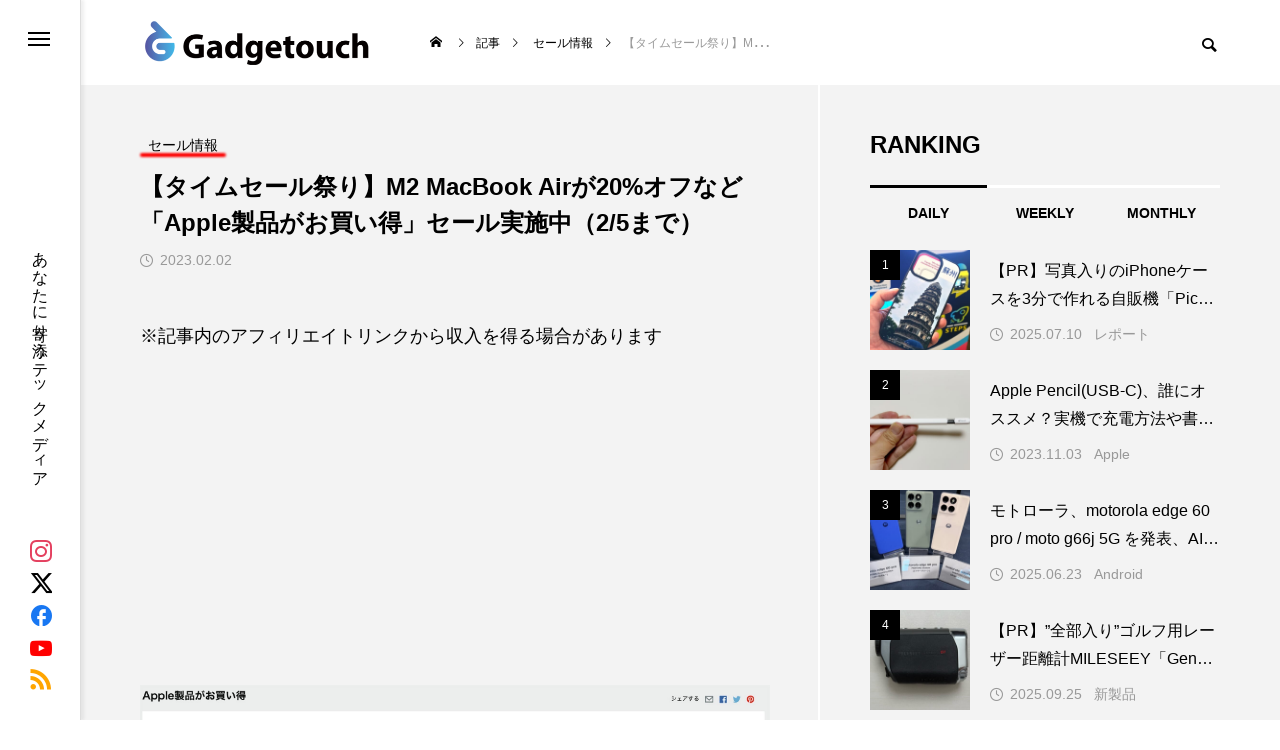

--- FILE ---
content_type: text/html; charset=UTF-8
request_url: https://gadgetouch.com/sale/3019/
body_size: 18809
content:
<!DOCTYPE html><html class="pc" lang="ja"><head prefix="og: https://ogp.me/ns# fb: https://ogp.me/ns/fb#"><meta charset="UTF-8">
<!--[if IE]><meta http-equiv="X-UA-Compatible" content="IE=edge"><![endif]--><meta name="viewport" content="width=device-width"><title>【タイムセール祭り】M2 MacBook Airが20%オフなど「Apple製品がお買い得」セール実施中（2/5まで） | Gadgetouch - ガジェタッチ</title><meta name="description" content="Amazon.co.jpは、現在開催中の「Amazonタイムセール祭り」において、Apple製品を特価で販売する「Apple製品がお買い得」セールを実施している。"><link rel="pingback" href="https://gadgetouch.com/xmlrpc.php"><meta name='robots' content='max-image-preview:large' />
<style>img:is([sizes="auto" i],[sizes^="auto," i]){contain-intrinsic-size:3000px 1500px}/*! This file is auto-generated */
.wp-block-button__link{color:#fff;background-color:#32373c;border-radius:9999px;box-shadow:none;text-decoration:none;padding:calc(.667em + 2px) calc(1.333em + 2px);font-size:1.125em}.wp-block-file__button{background:#32373c;color:#fff;text-decoration:none}:root{--wp--preset--aspect-ratio--square:1;--wp--preset--aspect-ratio--4-3:4/3;--wp--preset--aspect-ratio--3-4:3/4;--wp--preset--aspect-ratio--3-2:3/2;--wp--preset--aspect-ratio--2-3:2/3;--wp--preset--aspect-ratio--16-9:16/9;--wp--preset--aspect-ratio--9-16:9/16;--wp--preset--color--black:#000;--wp--preset--color--cyan-bluish-gray:#abb8c3;--wp--preset--color--white:#fff;--wp--preset--color--pale-pink:#f78da7;--wp--preset--color--vivid-red:#cf2e2e;--wp--preset--color--luminous-vivid-orange:#ff6900;--wp--preset--color--luminous-vivid-amber:#fcb900;--wp--preset--color--light-green-cyan:#7bdcb5;--wp--preset--color--vivid-green-cyan:#00d084;--wp--preset--color--pale-cyan-blue:#8ed1fc;--wp--preset--color--vivid-cyan-blue:#0693e3;--wp--preset--color--vivid-purple:#9b51e0;--wp--preset--gradient--vivid-cyan-blue-to-vivid-purple:linear-gradient(135deg,rgba(6,147,227,1) 0%,#9b51e0 100%);--wp--preset--gradient--light-green-cyan-to-vivid-green-cyan:linear-gradient(135deg,#7adcb4 0%,#00d082 100%);--wp--preset--gradient--luminous-vivid-amber-to-luminous-vivid-orange:linear-gradient(135deg,rgba(252,185,0,1) 0%,rgba(255,105,0,1) 100%);--wp--preset--gradient--luminous-vivid-orange-to-vivid-red:linear-gradient(135deg,rgba(255,105,0,1) 0%,#cf2e2e 100%);--wp--preset--gradient--very-light-gray-to-cyan-bluish-gray:linear-gradient(135deg,#eee 0%,#a9b8c3 100%);--wp--preset--gradient--cool-to-warm-spectrum:linear-gradient(135deg,#4aeadc 0%,#9778d1 20%,#cf2aba 40%,#ee2c82 60%,#fb6962 80%,#fef84c 100%);--wp--preset--gradient--blush-light-purple:linear-gradient(135deg,#ffceec 0%,#9896f0 100%);--wp--preset--gradient--blush-bordeaux:linear-gradient(135deg,#fecda5 0%,#fe2d2d 50%,#6b003e 100%);--wp--preset--gradient--luminous-dusk:linear-gradient(135deg,#ffcb70 0%,#c751c0 50%,#4158d0 100%);--wp--preset--gradient--pale-ocean:linear-gradient(135deg,#fff5cb 0%,#b6e3d4 50%,#33a7b5 100%);--wp--preset--gradient--electric-grass:linear-gradient(135deg,#caf880 0%,#71ce7e 100%);--wp--preset--gradient--midnight:linear-gradient(135deg,#020381 0%,#2874fc 100%);--wp--preset--font-size--small:13px;--wp--preset--font-size--medium:20px;--wp--preset--font-size--large:36px;--wp--preset--font-size--x-large:42px;--wp--preset--spacing--20:.44rem;--wp--preset--spacing--30:.67rem;--wp--preset--spacing--40:1rem;--wp--preset--spacing--50:1.5rem;--wp--preset--spacing--60:2.25rem;--wp--preset--spacing--70:3.38rem;--wp--preset--spacing--80:5.06rem;--wp--preset--shadow--natural:6px 6px 9px rgba(0,0,0,.2);--wp--preset--shadow--deep:12px 12px 50px rgba(0,0,0,.4);--wp--preset--shadow--sharp:6px 6px 0px rgba(0,0,0,.2);--wp--preset--shadow--outlined:6px 6px 0px -3px rgba(255,255,255,1),6px 6px rgba(0,0,0,1);--wp--preset--shadow--crisp:6px 6px 0px rgba(0,0,0,1)}:where(.is-layout-flex){gap:.5em}:where(.is-layout-grid){gap:.5em}body .is-layout-flex{display:flex}.is-layout-flex{flex-wrap:wrap;align-items:center}.is-layout-flex>:is(*,div){margin:0}body .is-layout-grid{display:grid}.is-layout-grid>:is(*,div){margin:0}:where(.wp-block-columns.is-layout-flex){gap:2em}:where(.wp-block-columns.is-layout-grid){gap:2em}:where(.wp-block-post-template.is-layout-flex){gap:1.25em}:where(.wp-block-post-template.is-layout-grid){gap:1.25em}.has-black-color{color:var(--wp--preset--color--black) !important}.has-cyan-bluish-gray-color{color:var(--wp--preset--color--cyan-bluish-gray) !important}.has-white-color{color:var(--wp--preset--color--white) !important}.has-pale-pink-color{color:var(--wp--preset--color--pale-pink) !important}.has-vivid-red-color{color:var(--wp--preset--color--vivid-red) !important}.has-luminous-vivid-orange-color{color:var(--wp--preset--color--luminous-vivid-orange) !important}.has-luminous-vivid-amber-color{color:var(--wp--preset--color--luminous-vivid-amber) !important}.has-light-green-cyan-color{color:var(--wp--preset--color--light-green-cyan) !important}.has-vivid-green-cyan-color{color:var(--wp--preset--color--vivid-green-cyan) !important}.has-pale-cyan-blue-color{color:var(--wp--preset--color--pale-cyan-blue) !important}.has-vivid-cyan-blue-color{color:var(--wp--preset--color--vivid-cyan-blue) !important}.has-vivid-purple-color{color:var(--wp--preset--color--vivid-purple) !important}.has-black-background-color{background-color:var(--wp--preset--color--black) !important}.has-cyan-bluish-gray-background-color{background-color:var(--wp--preset--color--cyan-bluish-gray) !important}.has-white-background-color{background-color:var(--wp--preset--color--white) !important}.has-pale-pink-background-color{background-color:var(--wp--preset--color--pale-pink) !important}.has-vivid-red-background-color{background-color:var(--wp--preset--color--vivid-red) !important}.has-luminous-vivid-orange-background-color{background-color:var(--wp--preset--color--luminous-vivid-orange) !important}.has-luminous-vivid-amber-background-color{background-color:var(--wp--preset--color--luminous-vivid-amber) !important}.has-light-green-cyan-background-color{background-color:var(--wp--preset--color--light-green-cyan) !important}.has-vivid-green-cyan-background-color{background-color:var(--wp--preset--color--vivid-green-cyan) !important}.has-pale-cyan-blue-background-color{background-color:var(--wp--preset--color--pale-cyan-blue) !important}.has-vivid-cyan-blue-background-color{background-color:var(--wp--preset--color--vivid-cyan-blue) !important}.has-vivid-purple-background-color{background-color:var(--wp--preset--color--vivid-purple) !important}.has-black-border-color{border-color:var(--wp--preset--color--black) !important}.has-cyan-bluish-gray-border-color{border-color:var(--wp--preset--color--cyan-bluish-gray) !important}.has-white-border-color{border-color:var(--wp--preset--color--white) !important}.has-pale-pink-border-color{border-color:var(--wp--preset--color--pale-pink) !important}.has-vivid-red-border-color{border-color:var(--wp--preset--color--vivid-red) !important}.has-luminous-vivid-orange-border-color{border-color:var(--wp--preset--color--luminous-vivid-orange) !important}.has-luminous-vivid-amber-border-color{border-color:var(--wp--preset--color--luminous-vivid-amber) !important}.has-light-green-cyan-border-color{border-color:var(--wp--preset--color--light-green-cyan) !important}.has-vivid-green-cyan-border-color{border-color:var(--wp--preset--color--vivid-green-cyan) !important}.has-pale-cyan-blue-border-color{border-color:var(--wp--preset--color--pale-cyan-blue) !important}.has-vivid-cyan-blue-border-color{border-color:var(--wp--preset--color--vivid-cyan-blue) !important}.has-vivid-purple-border-color{border-color:var(--wp--preset--color--vivid-purple) !important}.has-vivid-cyan-blue-to-vivid-purple-gradient-background{background:var(--wp--preset--gradient--vivid-cyan-blue-to-vivid-purple) !important}.has-light-green-cyan-to-vivid-green-cyan-gradient-background{background:var(--wp--preset--gradient--light-green-cyan-to-vivid-green-cyan) !important}.has-luminous-vivid-amber-to-luminous-vivid-orange-gradient-background{background:var(--wp--preset--gradient--luminous-vivid-amber-to-luminous-vivid-orange) !important}.has-luminous-vivid-orange-to-vivid-red-gradient-background{background:var(--wp--preset--gradient--luminous-vivid-orange-to-vivid-red) !important}.has-very-light-gray-to-cyan-bluish-gray-gradient-background{background:var(--wp--preset--gradient--very-light-gray-to-cyan-bluish-gray) !important}.has-cool-to-warm-spectrum-gradient-background{background:var(--wp--preset--gradient--cool-to-warm-spectrum) !important}.has-blush-light-purple-gradient-background{background:var(--wp--preset--gradient--blush-light-purple) !important}.has-blush-bordeaux-gradient-background{background:var(--wp--preset--gradient--blush-bordeaux) !important}.has-luminous-dusk-gradient-background{background:var(--wp--preset--gradient--luminous-dusk) !important}.has-pale-ocean-gradient-background{background:var(--wp--preset--gradient--pale-ocean) !important}.has-electric-grass-gradient-background{background:var(--wp--preset--gradient--electric-grass) !important}.has-midnight-gradient-background{background:var(--wp--preset--gradient--midnight) !important}.has-small-font-size{font-size:var(--wp--preset--font-size--small) !important}.has-medium-font-size{font-size:var(--wp--preset--font-size--medium) !important}.has-large-font-size{font-size:var(--wp--preset--font-size--large) !important}.has-x-large-font-size{font-size:var(--wp--preset--font-size--x-large) !important}:where(.wp-block-post-template.is-layout-flex){gap:1.25em}:where(.wp-block-post-template.is-layout-grid){gap:1.25em}:where(.wp-block-columns.is-layout-flex){gap:2em}:where(.wp-block-columns.is-layout-grid){gap:2em}:root :where(.wp-block-pullquote){font-size:1.5em;line-height:1.6}:root{--tcd-font-type1:Arial,"Hiragino Sans","Yu Gothic Medium","Meiryo",sans-serif;--tcd-font-type2:"Times New Roman",Times,"Yu Mincho","游明朝","游明朝体","Hiragino Mincho Pro",serif;--tcd-font-type3:Palatino,"Yu Kyokasho","游教科書体","UD デジタル 教科書体 N","游明朝","游明朝体","Hiragino Mincho Pro","Meiryo",serif;--tcd-font-type-logo:"Noto Sans JP",sans-serif}:root{--pchpp-color-inline:#069a8e;--pchpp-color-custom:#5ca250;--pchpp-color-custom-2:#8e59e4;--pchpp-color-amazon:#f99a0c;--pchpp-color-rakuten:#e0423c;--pchpp-color-yahoo:#438ee8;--pchpp-color-mercari:#3c3c3c;--pchpp-inline-bg-color:var(--pchpp-color-inline);--pchpp-inline-txt-color:#fff;--pchpp-inline-shadow:0 1px 4px -1px rgba(0,0,0,.2);--pchpp-inline-radius:0px;--pchpp-inline-width:auto}body{font-size:26px}.common_headline{font-size:32px !important}@media screen and (max-width:750px){body{font-size:20px}.common_headline{font-size:22px !important}}body,input,textarea{font-family:var(--tcd-font-type1)}.rich_font,.p-vertical{font-family:var(--tcd-font-type1);font-weight:600}.blog_title .title{font-family:var(--tcd-font-type1)}.news_title .title{font-family:var(--tcd-font-type1)}.rich_font_1{font-family:var(--tcd-font-type1);font-weight:600}.rich_font_2{font-family:var(--tcd-font-type2);font-weight:600}.rich_font_3{font-family:var(--tcd-font-type3);font-weight:600}.rich_font_logo{font-family:var(--tcd-font-type-logo);font-weight:700 !important}.mobile body #header{background:rgba(255,255,255,1)}.mobile body.home #header{background:0 0}.mobile body.header_fix_mobile #header,.mobile body.home.header_fix_mobile #header{background:rgba(255,255,255,1)}.mobile body.header_fix_mobile #header:hover{background:rgba(255,255,255,1) !important}#header_logo .logo_text{font-size:32px}#footer_logo .logo_text{font-size:32px}@media screen and (max-width:1201px){#header_logo .logo_text{font-size:24px}#footer_logo .logo_text{font-size:24px}}#mega_menu,body.side_menu_type2 #side_menu:after{background:rgba(0,0,0,.6)}#side_menu_content{background:#262626}#side_menu>.sub-menu{background:#2d2d2d}#side_menu>.sub-menu .sub-menu{background:rgba(0,0,0,.2)}#side_menu a{color:#fff}#side_menu a:hover{color:#f40000}#side_menu .menu-item-has-children:after,#side_menu .menu-item-has-children:before{background-color:#fff}#side_menu .menu-item-has-children:hover:after,#side_menu .menu-item-has-children:hover:before{background-color:#f40000}#mega_category .category_name{font-size:26px}#mega_category .title{font-size:18px}#drawer_menu{color:#fff;background:#000}#drawer_menu a{color:#fff}#mobile_menu a{color:#fff;border-color:#444}#mobile_menu li li a{background:#333}#mobile_menu a:hover,#drawer_menu .close_button:hover,#mobile_menu .child_menu_button:hover{color:#fff;background:#444}#mobile_menu .child_menu_button .icon:before,#mobile_menu .child_menu_button:hover .icon:before{color:#fff}.author_profile .avatar_area img,.animate_image img,.animate_background .image{width:100%;height:auto;will-change:transform;-webkit-transition:transform .5s ease;transition:transform .5s ease;-webkit-transform:scale(1.2);transform:scale(1.2)}.author_profile a.avatar:hover img,.animate_image:hover img,.animate_background:hover .image{-webkit-transform:scale(1);transform:scale(1)}a{color:#000}#blog_total_num .num{color:#fc0000}#page_header .catch span:after,#author_page_header .name:after,#author_list .name:after,.post_carousel .author_list .name:after,#page_header.simple .catch:after,.post_carousel .category:after,.cat-item a:after,#author_post li a span:after,.author_profile .tab li:hover,.toc_widget_wrap.styled .toc_link:after,.cb_featured .button_list .item:hover,.author_profile .tab li a:hover,#p_readmore .button:hover,.c-pw__btn:hover,#comment_tab li a:hover,#submit_comment:hover,#cancel_comment_reply a:hover,#wp-calendar #prev a:hover,#wp-calendar #next a:hover,#wp-calendar td a:hover,#comment_tab li a:hover,#return_top a:hover{background-color:#fc0000}.page_navi a:hover,#post_pagination a:hover,#comment_textarea textarea:focus,.c-pw__box-input:focus{border-color:#fc0000}a:hover,#mega_category .title a:hover,#mega_category a:hover .name,#header_slider .post_item .title a:hover,#footer_top a:hover,#footer_social_link li a:hover:before,#next_prev_post a:hover,.single_copy_title_url_btn:hover,.cb_category_post .title a:hover,.cb_trend .post_list.type2 .name:hover,#header_content_post_list .item .title a:hover,#header_content_post_list .item .name:hover,.tcdw_search_box_widget .search_area .search_button:hover:before,#single_author_title_area .author_link li a:hover:before,.author_profile a:hover,#post_meta_bottom a:hover,.cardlink_title a:hover,.comment a:hover,.comment_form_wrapper a:hover,#mega_menu_mobile_global_menu li a:hover,#tcd_toc.styled .toc_link:hover,.tcd_toc_widget.no_underline .toc_widget_wrap.styled .toc_link:hover,.rank_headline .headline:hover{color:#f40000}@media screen and (max-width:750px){#author_post li a:hover,.category_list_widget li a:hover{color:#f40000 !important}}.post_content a,.custom-html-widget a{color:#1641ff}.post_content a:hover,.custom-html-widget a:hover{color:#f40000}.cat_id3_text_link:hover{color:#fc0000 !important}.cat_id3:after,.cat-item-3 a:after{background-color:#fc0000 !important}.cat_id4_text_link:hover{color:#fc0000 !important}.cat_id4:after,.cat-item-4 a:after{background-color:#fc0000 !important}.cat_id5_text_link:hover{color:#fc0000 !important}.cat_id5:after,.cat-item-5 a:after{background-color:#fc0000 !important}.cat_id8_text_link:hover{color:#b43936 !important}.cat_id8:after,.cat-item-8 a:after{background-color:#b43936 !important}.cat_id19_text_link:hover{color:#b43936 !important}.cat_id19:after,.cat-item-19 a:after{background-color:#b43936 !important}.cat_id20_text_link:hover{color:#fc0000 !important}.cat_id20:after,.cat-item-20 a:after{background-color:#fc0000 !important}.cat_id21_text_link:hover{color:#b43936 !important}.cat_id21:after,.cat-item-21 a:after{background-color:#b43936 !important}.cat_id22_text_link:hover{color:#fc0000 !important}.cat_id22:after,.cat-item-22 a:after{background-color:#fc0000 !important}.cat_id23_text_link:hover{color:#fc0000 !important}.cat_id23:after,.cat-item-23 a:after{background-color:#fc0000 !important}.cat_id24_text_link:hover{color:#fc0000 !important}.cat_id24:after,.cat-item-24 a:after{background-color:#fc0000 !important}.cat_id28_text_link:hover{color:#fc0000 !important}.cat_id28:after,.cat-item-28 a:after{background-color:#fc0000 !important}.cat_id29_text_link:hover{color:#fc0000 !important}.cat_id29:after,.cat-item-29 a:after{background-color:#fc0000 !important}.cat_id30_text_link:hover{color:#b43936 !important}.cat_id30:after,.cat-item-30 a:after{background-color:#b43936 !important}.cat_id31_text_link:hover{color:#fc0000 !important}.cat_id31:after,.cat-item-31 a:after{background-color:#fc0000 !important}.cat_id32_text_link:hover{color:#fc0000 !important}.cat_id32:after,.cat-item-32 a:after{background-color:#fc0000 !important}.cat_id33_text_link:hover{color:#fc0000 !important}.cat_id33:after,.cat-item-33 a:after{background-color:#fc0000 !important}.cat_id34_text_link:hover{color:#fc0000 !important}.cat_id34:after,.cat-item-34 a:after{background-color:#fc0000 !important}.cat_id35_text_link:hover{color:#b43936 !important}.cat_id35:after,.cat-item-35 a:after{background-color:#b43936 !important}.cat_id36_text_link:hover{color:#fc0000 !important}.cat_id36:after,.cat-item-36 a:after{background-color:#fc0000 !important}.cat_id37_text_link:hover{color:#b43936 !important}.cat_id37:after,.cat-item-37 a:after{background-color:#b43936 !important}.cat_id38_text_link:hover{color:#fc0000 !important}.cat_id38:after,.cat-item-38 a:after{background-color:#fc0000 !important}.cat_id39_text_link:hover{color:#fc0000 !important}.cat_id39:after,.cat-item-39 a:after{background-color:#fc0000 !important}.cat_id40_text_link:hover{color:#fc0000 !important}.cat_id40:after,.cat-item-40 a:after{background-color:#fc0000 !important}.cat_id41_text_link:hover{color:#fc0000 !important}.cat_id41:after,.cat-item-41 a:after{background-color:#fc0000 !important}.cat_id42_text_link:hover{color:#fc0000 !important}.cat_id42:after,.cat-item-42 a:after{background-color:#fc0000 !important}.cat_id44_text_link:hover{color:#fc0000 !important}.cat_id44:after,.cat-item-44 a:after{background-color:#fc0000 !important}.cat_id45_text_link:hover{color:#fc0000 !important}.cat_id45:after,.cat-item-45 a:after{background-color:#fc0000 !important}.cat_id46_text_link:hover{color:#fc0000 !important}.cat_id46:after,.cat-item-46 a:after{background-color:#fc0000 !important}.cat_id47_text_link:hover{color:#fc0000 !important}.cat_id47:after,.cat-item-47 a:after{background-color:#fc0000 !important}.cat_id48_text_link:hover{color:#fc0000 !important}.cat_id48:after,.cat-item-48 a:after{background-color:#fc0000 !important}.cat_id49_text_link:hover{color:#fc0000 !important}.cat_id49:after,.cat-item-49 a:after{background-color:#fc0000 !important}.cat_id51_text_link:hover{color:#fc0000 !important}.cat_id51:after,.cat-item-51 a:after{background-color:#fc0000 !important}.cat_id52_text_link:hover{color:#fc0000 !important}.cat_id52:after,.cat-item-52 a:after{background-color:#fc0000 !important}.cat_id53_text_link:hover{color:#b43936 !important}.cat_id53:after,.cat-item-53 a:after{background-color:#b43936 !important}.cat_id54_text_link:hover{color:#fc0000 !important}.cat_id54:after,.cat-item-54 a:after{background-color:#fc0000 !important}.cat_id55_text_link:hover{color:#fc0000 !important}.cat_id55:after,.cat-item-55 a:after{background-color:#fc0000 !important}.cat_id56_text_link:hover{color:#fc0000 !important}.cat_id56:after,.cat-item-56 a:after{background-color:#fc0000 !important}.cat_id57_text_link:hover{color:#fc0000 !important}.cat_id57:after,.cat-item-57 a:after{background-color:#fc0000 !important}.cat_id58_text_link:hover{color:#fc0000 !important}.cat_id58:after,.cat-item-58 a:after{background-color:#fc0000 !important}.cat_id59_text_link:hover{color:#fc0000 !important}.cat_id59:after,.cat-item-59 a:after{background-color:#fc0000 !important}.cat_id60_text_link:hover{color:#fc0000 !important}.cat_id60:after,.cat-item-60 a:after{background-color:#fc0000 !important}.cat_id61_text_link:hover{color:#fc0000 !important}.cat_id61:after,.cat-item-61 a:after{background-color:#fc0000 !important}.cat_id62_text_link:hover{color:#fc0000 !important}.cat_id62:after,.cat-item-62 a:after{background-color:#fc0000 !important}.cat_id63_text_link:hover{color:#b43936 !important}.cat_id63:after,.cat-item-63 a:after{background-color:#b43936 !important}.cat_id64_text_link:hover{color:#fc0000 !important}.cat_id64:after,.cat-item-64 a:after{background-color:#fc0000 !important}.cat_id65_text_link:hover{color:#fc0000 !important}.cat_id65:after,.cat-item-65 a:after{background-color:#fc0000 !important}.cat_id66_text_link:hover{color:#fc0000 !important}.cat_id66:after,.cat-item-66 a:after{background-color:#fc0000 !important}.cat_id67_text_link:hover{color:#fc0000 !important}.cat_id67:after,.cat-item-67 a:after{background-color:#fc0000 !important}.cat_id68_text_link:hover{color:#fc0000 !important}.cat_id68:after,.cat-item-68 a:after{background-color:#fc0000 !important}.cat_id69_text_link:hover{color:#fc0000 !important}.cat_id69:after,.cat-item-69 a:after{background-color:#fc0000 !important}.cat_id70_text_link:hover{color:#fc0000 !important}.cat_id70:after,.cat-item-70 a:after{background-color:#fc0000 !important}.cat_id71_text_link:hover{color:#fc0000 !important}.cat_id71:after,.cat-item-71 a:after{background-color:#fc0000 !important}.cat_id73_text_link:hover{color:#fc0000 !important}.cat_id73:after,.cat-item-73 a:after{background-color:#fc0000 !important}.cat_id74_text_link:hover{color:#fc0000 !important}.cat_id74:after,.cat-item-74 a:after{background-color:#fc0000 !important}.cat_id75_text_link:hover{color:#fc0000 !important}.cat_id75:after,.cat-item-75 a:after{background-color:#fc0000 !important}.cat_id76_text_link:hover{color:#fc0000 !important}.cat_id76:after,.cat-item-76 a:after{background-color:#fc0000 !important}.cat_id77_text_link:hover{color:#fc0000 !important}.cat_id77:after,.cat-item-77 a:after{background-color:#fc0000 !important}.cat_id78_text_link:hover{color:#fc0000 !important}.cat_id78:after,.cat-item-78 a:after{background-color:#fc0000 !important}.cat_id79_text_link:hover{color:#fc0000 !important}.cat_id79:after,.cat-item-79 a:after{background-color:#fc0000 !important}.cat_id80_text_link:hover{color:#fc0000 !important}.cat_id80:after,.cat-item-80 a:after{background-color:#fc0000 !important}.cat_id81_text_link:hover{color:#fc0000 !important}.cat_id81:after,.cat-item-81 a:after{background-color:#fc0000 !important}.cat_id82_text_link:hover{color:#fc0000 !important}.cat_id82:after,.cat-item-82 a:after{background-color:#fc0000 !important}.cat_id83_text_link:hover{color:#fc0000 !important}.cat_id83:after,.cat-item-83 a:after{background-color:#fc0000 !important}.cat_id84_text_link:hover{color:#fc0000 !important}.cat_id84:after,.cat-item-84 a:after{background-color:#fc0000 !important}.cat_id85_text_link:hover{color:#fc0000 !important}.cat_id85:after,.cat-item-85 a:after{background-color:#fc0000 !important}.cat_id191_text_link:hover{color:#fc0000 !important}.cat_id191:after,.cat-item-191 a:after{background-color:#fc0000 !important}#body{font-family:Arial,sans-serif;font-size:18px;line-height:1;width:100%;position:relative;-webkit-font-smoothing:antialiased}#post_title .title{font-size:28px;line-height:1.5;word-wrap:break-word}#next_prev_post{display:none}.a{　color:#1641ff !important}#post_image{display:none !important}.photoby{font-size:80%;　margin:10px}.caption{font-size:75%;margin-bottom:15px}#body.single #main_col .author_profile .desc{overflow:-webkit-paged-x}.kindle-newtitle a{padding:8px;border-radius:10px;border-bottom:3px solid #e2be4e;margin:10px 0 15px;background:#ffd550;color:#000 !important;text-decoration:none;display:block;text-align:center}.cstmreba{width:98%;height:auto;margin:36px auto;font-family:'Lucida Grande','Hiragino Kaku Gothic ProN',Helvetica,Meiryo,sans-serif;line-height:1.5;word-wrap:break-word;box-sizing:border-box;display:block}.cstmreba p{margin:0;padding:0}.cstmreba a{transition:.8s;color:#285eff}.cstmreba a:hover{color:#ffca28}.cstmreba .booklink-box,.cstmreba .kaerebalink-box,.cstmreba .tomarebalink-box{width:100%;background-color:#fafafa;overflow:hidden;border-radius:0;box-sizing:border-box;padding:12px 8px;box-shadow:0px 2px 5px 0 rgba(0,0,0,.26)}.cstmreba .booklink-image,.cstmreba .kaerebalink-image,.cstmreba .tomarebalink-image{width:150px;float:left;margin:0 14px 0 0;text-align:center;background:#fff}.cstmreba .booklink-image a,.cstmreba .kaerebalink-image a,.cstmreba .tomarebalink-image a{width:100%;display:block}.cstmreba .booklink-image a img,.cstmreba .kaerebalink-image a img,.cstmreba .tomarebalink-image a img{margin:0;padding:0;text-align:center;background:#fff}.cstmreba .booklink-info,.cstmreba .kaerebalink-info,.cstmreba .tomarebalink-info{overflow:hidden;line-height:170%;color:#333}.cstmreba .booklink-info a,.cstmreba .kaerebalink-info a,.cstmreba .tomarebalink-info a{text-decoration:none}.cstmreba .booklink-name>a,.cstmreba .kaerebalink-name>a,.cstmreba .tomarebalink-name>a{border-bottom:1px solid;font-size:16px}.cstmreba .booklink-powered-date,.cstmreba .kaerebalink-powered-date,.cstmreba .tomarebalink-powered-date{font-size:10px;line-height:150%}.cstmreba .booklink-powered-date a,.cstmreba .kaerebalink-powered-date a,.cstmreba .tomarebalink-powered-date a{color:#333;border-bottom:none}.cstmreba .booklink-powered-date a:hover,.cstmreba .kaerebalink-powered-date a:hover,.cstmreba .tomarebalink-powered-date a:hover{color:#333;border-bottom:1px solid #333}.cstmreba .booklink-detail,.cstmreba .kaerebalink-detail,.cstmreba .tomarebalink-address{font-size:12px}.cstmreba .kaerebalink-link1 div img,.cstmreba .booklink-link2 div img,.cstmreba .tomarebalink-link1 div img{display:none !important}.cstmreba .kaerebalink-link1,.cstmreba .booklink-link2,.cstmreba .tomarebalink-link1{display:inline-block;width:100%;margin-top:5px}.cstmreba .booklink-link2>div,.cstmreba .kaerebalink-link1>div,.cstmreba .tomarebalink-link1>div{float:left;width:24%;min-width:128px;margin:.5%}.cstmreba .booklink-link2 a,.cstmreba .kaerebalink-link1 a,.cstmreba .tomarebalink-link1 a{width:100%;display:inline-block;text-align:center;box-sizing:border-box;margin:1px 0;padding:3% .5%;border-radius:8px;font-size:13px;font-weight:700;line-height:180%;color:#fff;box-shadow:0px 2px 4px 0 rgba(0,0,0,.26)}.cstmreba .tomarebalink-link1 .shoplinkrakuten a{background:#76ae25;border:2px solid #76ae25}.cstmreba .tomarebalink-link1 .shoplinkjalan a{background:#ff7a15;border:2px solid #ff7a15}.cstmreba .tomarebalink-link1 .shoplinkjtb a{background:#c81528;border:2px solid #c81528}.cstmreba .tomarebalink-link1 .shoplinkknt a{background:#0b499d;border:2px solid #0b499d}.cstmreba .tomarebalink-link1 .shoplinkikyu a{background:#bf9500;border:2px solid #bf9500}.cstmreba .tomarebalink-link1 .shoplinkrurubu a{background:#006;border:2px solid #006}.cstmreba .tomarebalink-link1 .shoplinkyahoo a{background:#f03;border:2px solid #f03}.cstmreba .tomarebalink-link1 .shoplinkhis a{background:#004bb0;border:2px solid #004bb0}.cstmreba .kaerebalink-link1 .shoplinkyahoo a{background:#f03;border:2px solid #f03;letter-spacing:normal}.cstmreba .kaerebalink-link1 .shoplinkbellemaison a{background:#84be24;border:2px solid #84be24}.cstmreba .kaerebalink-link1 .shoplinkcecile a{background:#8d124b;border:2px solid #8d124b}.cstmreba .kaerebalink-link1 .shoplinkwowma a{background:#ea5404;border:2px solid #ea5404}.cstmreba .kaerebalink-link1 .shoplinkkakakucom a{background:#314995;border:2px solid #314995}.cstmreba .booklink-link2 .shoplinkkindle a{background:#007dcd;border:2px solid #007dcd}.cstmreba .booklink-link2 .shoplinkrakukobo a{background:#bf0000;border:2px solid #bf0000}.cstmreba .booklink-link2 .shoplinkbk1 a{background:#0085cd;border:2px solid #0085cd}.cstmreba .booklink-link2 .shoplinkehon a{background:#2a2c6d;border:2px solid #2a2c6d}.cstmreba .booklink-link2 .shoplinkkino a{background:#003e92;border:2px solid #003e92}.cstmreba .booklink-link2 .shoplinkebj a{background:#f8485e;border:2px solid #f8485e}.cstmreba .booklink-link2 .shoplinktoshokan a{background:#333;border:2px solid #333}.cstmreba .kaerebalink-link1 .shoplinkamazon a,.cstmreba .booklink-link2 .shoplinkamazon a{background:#ff9901;border:2px solid #ff9901}.cstmreba .kaerebalink-link1 .shoplinkrakuten a,.cstmreba .booklink-link2 .shoplinkrakuten a{background:#bf0000;border:2px solid #bf0000}.cstmreba .kaerebalink-link1 .shoplinkseven a,.cstmreba .booklink-link2 .shoplinkseven a{background:#225496;border:2px solid #225496}.cstmreba .booklink-link2 a:hover,.cstmreba .kaerebalink-link1 a:hover,.cstmreba .tomarebalink-link1 a:hover{background:#fff}.cstmreba .tomarebalink-link1 .shoplinkrakuten a:hover{color:#76ae25}.cstmreba .tomarebalink-link1 .shoplinkjalan a:hover{color:#ff7a15}.cstmreba .tomarebalink-link1 .shoplinkjtb a:hover{color:#c81528}.cstmreba .tomarebalink-link1 .shoplinkknt a:hover{color:#0b499d}.cstmreba .tomarebalink-link1 .shoplinkikyu a:hover{color:#bf9500}.cstmreba .tomarebalink-link1 .shoplinkrurubu a:hover{color:#006}.cstmreba .tomarebalink-link1 .shoplinkyahoo a:hover{color:#f03}.cstmreba .tomarebalink-link1 .shoplinkhis a:hover{color:#004bb0}.cstmreba .kaerebalink-link1 .shoplinkyahoo a:hover{color:#f03}.cstmreba .kaerebalink-link1 .shoplinkbellemaison a:hover{color:#84be24}.cstmreba .kaerebalink-link1 .shoplinkcecile a:hover{color:#8d124b}.cstmreba .kaerebalink-link1 .shoplinkwowma a:hover{color:#ea5404}.cstmreba .kaerebalink-link1 .shoplinkkakakucom a:hover{color:#314995}.cstmreba .booklink-link2 .shoplinkkindle a:hover{color:#007dcd}.cstmreba .booklink-link2 .shoplinkrakukobo a:hover{color:#bf0000}.cstmreba .booklink-link2 .shoplinkbk1 a:hover{color:#0085cd}.cstmreba .booklink-link2 .shoplinkehon a:hover{color:#2a2c6d}.cstmreba .booklink-link2 .shoplinkkino a:hover{color:#003e92}.cstmreba .booklink-link2 .shoplinkebj a:hover{color:#f8485e}.cstmreba .booklink-link2 .shoplinktoshokan a:hover{color:#333}.cstmreba .kaerebalink-link1 .shoplinkamazon a:hover,.cstmreba .booklink-link2 .shoplinkamazon a:hover{color:#ff9901}.cstmreba .kaerebalink-link1 .shoplinkrakuten a:hover,.cstmreba .booklink-link2 .shoplinkrakuten a:hover{color:#bf0000}.cstmreba .kaerebalink-link1 .shoplinkseven a:hover,.cstmreba .booklink-link2 .shoplinkseven a:hover{color:#225496}.cstmreba .booklink-footer{clear:both}@media screen and (max-width:768px){.cstmreba .booklink-image,.cstmreba .kaerebalink-image,.cstmreba .tomarebalink-image{width:100%;float:none}.cstmreba .booklink-link2>div,.cstmreba .kaerebalink-link1>div,.cstmreba .tomarebalink-link1>div{width:32.33%;margin:.5%}.cstmreba .booklink-info,.cstmreba .kaerebalink-info,.cstmreba .tomarebalink-info{text-align:center;padding-bottom:1px}}@media screen and (max-width:480px){.cstmreba .booklink-link2>div,.cstmreba .kaerebalink-link1>div,.cstmreba .tomarebalink-link1>div{width:49%;margin:.5%}}@media screen and (min-width:680px) .adsense-mid{display:flex;justify-content:space-around}.adsense-mid{align-items:center;grid-gap:16px;padding:32px 0;margin:32px 0 0}.adsense_flex-left{float:left;width:400px;margin:10px}.adsense_flex-right{margin:10px}#post_meta_bottom{margin:45px 0 35px;padding:15px 30px;background:#fff}.box-text{padding:.5em 1em;margin:2em 0;background:#f0f7ff;border:dashed 2px #5b8bd0}.box-text p{padding:0}.apphtmlBox{overflow:hidden;margin:0 0 20px;padding:0 0 20px;border-bottom:#ccc 1px dotted}.apphtmlImg{float:left;margin:0 20px 10px 30px;width:75px;height:75px}.apphtmlName{margin:0 0 5px}.apphtmlName a{border-bottom:#000 dotted 1px;color:#000;font-weight:700}.appHtmlCate{margin:0 0 5px}.apphtmlBtn{clear:both;margin:0;padding:0}.amazon-product{position:relative;display:inline-block;width:250px;height:400px;background-color:#fff;box-shadow:0 2px 5px rgba(0,0,0,.1);border-radius:5px;overflow:hidden;margin:20px;text-align:center}.amazon-product .image{height:250px;overflow:hidden}.amazon-product .image img{max-width:100%;max-height:100%;transition:transform .3s ease}.amazon-product:hover .image img{transform:scale(1.1)}.amazon-product .title{font-size:18px;font-weight:700;margin:10px 0;height:60px;overflow:hidden;text-align:center}.amazon-product .price{font-size:20px;font-weight:700;color:#e47911;margin-bottom:10px}.amazon-product .buy-now{position:absolute;bottom:0;left:0;width:100%;height:40px;background-color:#f0c14b;font-size:16px;font-weight:700;text-align:center;line-height:40px;color:#111;transition:background-color .3s ease}.amazon-product:hover .buy-now{background-color:#f90}.logo-lists{text-align:center}.logo-list{margin:20px}.styled_h2{font-size:26px !important;text-align:left;color:#fff;background:#345fe2;border-top:0 solid #ddd;border-bottom:0 solid #ddd;border-left:0 solid #ddd;border-right:0 solid #ddd;padding:15px !important;margin:0 0 30px !important}.styled_h3{font-size:22px !important;text-align:left;color:#000;background:#ededed;border-top:0 solid #ddd;border-bottom:0 solid #ddd;border-left:2px solid #000;border-right:0 solid #ddd;padding:6px 0 6px 16px !important;margin:0 0 30px !important}.styled_h4{font-size:18px !important;text-align:left;color:#000;border-top:0 solid #ddd;border-bottom:1px solid #ddd;border-left:0 solid #ddd;border-right:0 solid #ddd;padding:3px 0 3px 20px !important;margin:0 0 30px !important}.styled_h5{font-size:14px !important;text-align:left;color:#000;border-top:0 solid #ddd;border-bottom:1px solid #ddd;border-left:0 solid #ddd;border-right:0 solid #ddd;padding:3px 0 3px 24px !important;margin:0 0 30px !important}@media screen and (max-width:750px){.styled_h2{font-size:16px !important;margin:0 0 20px !important}.styled_h3{font-size:16px !important;margin:0 0 20px !important}.styled_h4{font-size:15px !important;margin:0 0 20px !important}.styled_h5{font-size:13px !important;margin:0 0 20px !important}}.q_custom_button1{color:#fff !important;border-color:rgba(83,83,83,1)}.q_custom_button1.animation_type1{background:#2662ef}.q_custom_button1:hover,.q_custom_button1:focus{color:#fff !important;border-color:rgba(125,125,125,1)}.q_custom_button1.animation_type1:hover{background:#d33}.q_custom_button1:before{background:#d33}.q_custom_button2{color:#fff !important;border-color:rgba(83,83,83,1)}.q_custom_button2.animation_type1{background:#535353}.q_custom_button2:hover,.q_custom_button2:focus{color:#fff !important;border-color:rgba(125,125,125,1)}.q_custom_button2.animation_type1:hover{background:#7d7d7d}.q_custom_button2:before{background:#7d7d7d}.q_custom_button3{color:#fff !important;border-color:rgba(0,157,224,1)}.q_custom_button3.animation_type1{background:#009de0}.q_custom_button3:hover,.q_custom_button3:focus{color:#fff !important;border-color:rgba(0,213,237,1)}.q_custom_button3.animation_type1:hover{background:#00d5ed}.q_custom_button3:before{background:#00d5ed}.speech_balloon_left1 .speach_balloon_text{background-color:#fff;border-color:#23c2db;color:#000}.speech_balloon_left1 .speach_balloon_text:before{border-right-color:#23c2db}.speech_balloon_left1 .speach_balloon_text:after{border-right-color:#fff}.speech_balloon_left2 .speach_balloon_text{background-color:#fff;border-color:#dd7575;color:#000}.speech_balloon_left2 .speach_balloon_text:before{border-right-color:#dd7575}.speech_balloon_left2 .speach_balloon_text:after{border-right-color:#fff}.speech_balloon_right1 .speach_balloon_text{background-color:#fff;border-color:#ff3a3a;color:#000}.speech_balloon_right1 .speach_balloon_text:before{border-left-color:#ff3a3a}.speech_balloon_right1 .speach_balloon_text:after{border-left-color:#fff}.speech_balloon_right2 .speach_balloon_text{background-color:#fff;border-color:#0789b5;color:#000}.speech_balloon_right2 .speach_balloon_text:before{border-left-color:#0789b5}.speech_balloon_right2 .speach_balloon_text:after{border-left-color:#fff}.qt_google_map .pb_googlemap_custom-overlay-inner{background:#000;color:#fff}.qt_google_map .pb_googlemap_custom-overlay-inner:after{border-color:#000 transparent transparent}.sns_button_list.color_type2 li.note a:before{background-image:url(https://gadgetouch.com/wp-content/themes/code_tcd090/img/common/note.svg)}#post_title .title{font-size:32px}#related_post .title{font-size:18px}.featured_post .title{font-size:18px}@media screen and (max-width:750px){#post_title .title{font-size:24px}#related_post .title{font-size:16px}.featured_post .title{font-size:16px}}.p-cta--1.cta_type1 a .catch{font-size:20px;color:#fff}.p-cta--1.cta_type1 a:hover .catch{color:#ccc}.p-cta--1.cta_type1 .overlay{background:rgba(0,0,0,.5)}.p-cta--2.cta_type1 a .catch{font-size:20px;color:#fff}.p-cta--2.cta_type1 a:hover .catch{color:#ccc}.p-cta--2.cta_type1 .overlay{background:rgba(0,0,0,.5)}.p-cta--3.cta_type1 a .catch{font-size:20px;color:#fff}.p-cta--3.cta_type1 a:hover .catch{color:#ccc}.p-cta--3.cta_type1 .overlay{background:rgba(0,0,0,.5)}.p-footer-cta--1.footer_cta_type1{background:rgba(0,0,0,1)}.p-footer-cta--1.footer_cta_type1 .catch{color:#fff}.p-footer-cta--1.footer_cta_type1 #js-footer-cta__btn{color:#fff;background:#bdbd07}.p-footer-cta--1.footer_cta_type1 #js-footer-cta__btn:hover{color:#fff;background:#ecec00}.p-footer-cta--1.footer_cta_type1 #js-footer-cta__close:before{color:#fff}.p-footer-cta--1.footer_cta_type1 #js-footer-cta__close:hover:before{color:#ccc}@media only screen and (max-width:750px){.p-footer-cta--1.footer_cta_type1 #js-footer-cta__btn:after{color:#fff}.p-footer-cta--1.footer_cta_type1 #js-footer-cta__btn:hover:after{color:#ccc}}.p-footer-cta--2.footer_cta_type1{background:rgba(0,0,0,1)}.p-footer-cta--2.footer_cta_type1 .catch{color:#fff}.p-footer-cta--2.footer_cta_type1 #js-footer-cta__btn{color:#fff;background:#bdbd07}.p-footer-cta--2.footer_cta_type1 #js-footer-cta__btn:hover{color:#fff;background:#ecec00}.p-footer-cta--2.footer_cta_type1 #js-footer-cta__close:before{color:#fff}.p-footer-cta--2.footer_cta_type1 #js-footer-cta__close:hover:before{color:#ccc}@media only screen and (max-width:750px){.p-footer-cta--2.footer_cta_type1 #js-footer-cta__btn:after{color:#fff}.p-footer-cta--2.footer_cta_type1 #js-footer-cta__btn:hover:after{color:#ccc}}.p-footer-cta--3.footer_cta_type1{background:rgba(0,0,0,1)}.p-footer-cta--3.footer_cta_type1 .catch{color:#fff}.p-footer-cta--3.footer_cta_type1 #js-footer-cta__btn{color:#fff;background:#bdbd07}.p-footer-cta--3.footer_cta_type1 #js-footer-cta__btn:hover{color:#fff;background:#ecec00}.p-footer-cta--3.footer_cta_type1 #js-footer-cta__close:before{color:#fff}.p-footer-cta--3.footer_cta_type1 #js-footer-cta__close:hover:before{color:#ccc}@media only screen and (max-width:750px){.p-footer-cta--3.footer_cta_type1 #js-footer-cta__btn:after{color:#fff}.p-footer-cta--3.footer_cta_type1 #js-footer-cta__btn:hover:after{color:#ccc}}</style><meta property="og:type" content="article"><meta property="og:url" content="https://gadgetouch.com/sale/3019/"><meta property="og:title" content="【タイムセール祭り】M2 MacBook Airが20%オフなど「Apple製品がお買い得」セール実施中（2/5まで） &#8211; Gadgetouch &#8211; ガジェタッチ"><meta property="og:description" content="Amazon.co.jpは、現在開催中の「Amazonタイムセール祭り」において、Apple製品を特価で販売する「Apple製品がお買い得」セールを実施している。"><meta property="og:site_name" content="Gadgetouch - ガジェタッチ"><meta property="og:image" content="https://gadgetouch.com/wp-content/uploads/2023/02/amazonapple.jpg"><meta property="og:image:secure_url" content="https://gadgetouch.com/wp-content/uploads/2023/02/amazonapple.jpg"><meta property="og:image:width" content="1998"><meta property="og:image:height" content="1526"><meta property="fb:app_id" content="2826206037609151"><meta name="twitter:card" content="summary"><meta name="twitter:site" content="@gadgetouch"><meta name="twitter:creator" content="@gadgetouch"><meta name="twitter:title" content="【タイムセール祭り】M2 MacBook Airが20%オフなど「Apple製品がお買い得」セール実施中（2/5まで） &#8211; Gadgetouch &#8211; ガジェタッチ"><meta property="twitter:description" content="Amazon.co.jpは、現在開催中の「Amazonタイムセール祭り」において、Apple製品を特価で販売する「Apple製品がお買い得」セールを実施している。"><meta name="twitter:image:src" content="https://gadgetouch.com/wp-content/uploads/2023/02/amazonapple-500x500.jpg"><link rel="alternate" type="application/rss+xml" title="Gadgetouch - ガジェタッチ &raquo; フィード" href="https://gadgetouch.com/feed/" /><link rel="alternate" type="application/rss+xml" title="Gadgetouch - ガジェタッチ &raquo; コメントフィード" href="https://gadgetouch.com/comments/feed/" /><link rel="alternate" type="application/rss+xml" title="Gadgetouch - ガジェタッチ &raquo; 【タイムセール祭り】M2 MacBook Airが20%オフなど「Apple製品がお買い得」セール実施中（2/5まで） のコメントのフィード" href="https://gadgetouch.com/sale/3019/feed/" /><link rel="preconnect" href="https://fonts.googleapis.com"><link rel="preconnect" href="https://fonts.gstatic.com" crossorigin><link href="https://fonts.googleapis.com/css2?family=Noto+Sans+JP:wght@400;600" rel="stylesheet"><link rel='stylesheet' id='style-css' href='https://gadgetouch.com/wp-content/themes/code_tcd090/style.css?ver=2.6' type='text/css' media='all' /><link rel='stylesheet' id='wp-block-library-css' href='https://gadgetouch.com/wp-includes/css/dist/block-library/style.min.css?ver=6.8.1' type='text/css' media='all' /><link rel='stylesheet' id='owl-carousel-css' href='https://gadgetouch.com/wp-content/themes/code_tcd090/js/owl.carousel.min.css?ver=2.3.4' type='text/css' media='all' /><link rel='stylesheet' id='pochipp-front-css' href='https://gadgetouch.com/wp-content/plugins/pochipp/dist/css/style.css?ver=1.18.2' type='text/css' media='all' />
<script type="text/javascript" src="https://gadgetouch.com/wp-includes/js/jquery/jquery.min.js?ver=3.7.1" id="jquery-core-js"></script>
<script type="text/javascript" src="https://gadgetouch.com/wp-includes/js/jquery/jquery-migrate.min.js?ver=3.4.1" id="jquery-migrate-js"></script><link rel="https://api.w.org/" href="https://gadgetouch.com/wp-json/" /><link rel="alternate" title="JSON" type="application/json" href="https://gadgetouch.com/wp-json/wp/v2/posts/3019" /><link rel="canonical" href="https://gadgetouch.com/sale/3019/" /><link rel='shortlink' href='https://gadgetouch.com/?p=3019' /><link rel="alternate" title="oEmbed (JSON)" type="application/json+oembed" href="https://gadgetouch.com/wp-json/oembed/1.0/embed?url=https%3A%2F%2Fgadgetouch.com%2Fsale%2F3019%2F" /><link rel="alternate" title="oEmbed (XML)" type="text/xml+oembed" href="https://gadgetouch.com/wp-json/oembed/1.0/embed?url=https%3A%2F%2Fgadgetouch.com%2Fsale%2F3019%2F&#038;format=xml" /><script id="pchpp_vars">window.pchppVars={};window.pchppVars.ajaxUrl="https://gadgetouch.com/wp-admin/admin-ajax.php";window.pchppVars.ajaxNonce="e40af5cd6f";</script><link rel="stylesheet" href="https://gadgetouch.com/wp-content/themes/code_tcd090/css/design-plus.css?ver=2.6"><link rel="stylesheet" href="https://gadgetouch.com/wp-content/themes/code_tcd090/css/sns-botton.css?ver=2.6"><link rel="stylesheet" media="screen and (max-width:1201px)" href="https://gadgetouch.com/wp-content/themes/code_tcd090/css/responsive.css?ver=2.6"><link rel="stylesheet" media="screen and (max-width:1201px)" href="https://gadgetouch.com/wp-content/themes/code_tcd090/css/footer-bar.css?ver=2.6"><script src="https://gadgetouch.com/wp-content/themes/code_tcd090/js/jquery.easing.1.4.js?ver=2.6"></script>
<script src="https://gadgetouch.com/wp-content/themes/code_tcd090/js/jscript.js?ver=2.6"></script>
<script src="https://gadgetouch.com/wp-content/themes/code_tcd090/js/tcd_cookie.min.js?ver=2.6"></script>
<script src="https://gadgetouch.com/wp-content/themes/code_tcd090/js/comment.js?ver=2.6"></script>
<script src="https://gadgetouch.com/wp-content/themes/code_tcd090/js/parallax.js?ver=2.6"></script><link rel="stylesheet" href="https://gadgetouch.com/wp-content/themes/code_tcd090/js/simplebar.css?ver=2.6">
<script src="https://gadgetouch.com/wp-content/themes/code_tcd090/js/simplebar.min.js?ver=2.6"></script><script src="https://gadgetouch.com/wp-content/themes/code_tcd090/js/header_fix.js?ver=2.6"></script><script type="text/javascript">jQuery(document).ready(function($){if($('#side_menu').length){$("#side_menu").hover(function(){$('html').addClass("open_side_menu");},function(){$('html').removeClass("open_side_menu");});$('#side_menu_content > nav > ul > .menu-item-has-children').each(function(){var menu_id=$(this).attr('id');var child_menu=$('>ul',this);child_menu.attr('id',menu_id+'_menu');$('#side_menu').append(child_menu);});$("#side_menu .menu-item-has-children").hover(function(){$(this).addClass('active');var menu_id=$(this).attr('id');$('#'+menu_id+"_menu").addClass('active');},function(){$(this).removeClass('active');var menu_id=$(this).attr('id');$('#'+menu_id+"_menu").removeClass('active');});$("#side_menu > .sub-menu").hover(function(){var parent_class=$(this).attr('id').replace(/_menu/g,"");$('.'+parent_class).addClass('active');$(this).addClass('active');$(this).attr('active');},function(){var parent_class=$(this).attr('id').replace(/_menu/g,"");$('.'+parent_class).removeClass('active');$(this).removeClass('active');});$("#side_menu .sub-menu .menu-item-has-children").hover(function(){$(">ul:not(:animated)",this).slideDown("fast");$(this).addClass("active");},function(){$(">ul",this).slideUp("fast");$(this).removeClass("active");});var side_menu_top_pos=$('#side_menu_content nav').position().top;$('#side_menu > .sub-menu').each(function(){$(this).css('padding-top',side_menu_top_pos);});};});</script>
<script type="text/javascript">jQuery(document).ready(function($){if($('.post_carousel_type2').length){$('.post_carousel_type2').on('initialized.owl.carousel',function(){var win_width=$(window).width();if(window.matchMedia('(min-width: 2020px)').matches){var item_width=(win_width-200)/5-24;}else if(window.matchMedia('(min-width: 1620px)').matches){var item_width=(win_width-200)/4-22.5;}else if(window.matchMedia('(min-width: 1201px)').matches){var item_width=(win_width-200)/3-20;}else if(window.matchMedia('(min-width: 950px)').matches){var item_width=(win_width-60)/3-20;}else if(window.matchMedia('(min-width: 650px)').matches){var item_width=(win_width-60)/2-15;}else{var item_width=win_width-40;}
$('.post_carousel_type2 .item').css('width',item_width);});$('.post_carousel_type2').owlCarousel({autoplay:true,autoplayHoverPause:true,autoplayTimeout:5000,autoplaySpeed:700,autoWidth:true,dots:false,touchDrag:true,mouseDrag:true,nav:true,navText:['&#xe94b','&#xe94a'],responsive:{0:{loop:true,items:1,margin:20},650:{loop:true,items:2,margin:30},950:{loop:true,items:3,margin:30},}});}});(function($){$(window).on('load resize',function(){var win_width=$(window).width();if(window.matchMedia('(min-width: 2020px)').matches){var item_width=(win_width-200)/5-24;}else if(window.matchMedia('(min-width: 1620px)').matches){var item_width=(win_width-200)/4-22.5;}else if(window.matchMedia('(min-width: 1201px)').matches){var item_width=(win_width-200)/3-20;}else if(window.matchMedia('(min-width: 950px)').matches){var item_width=(win_width-60)/3-20;}else if(window.matchMedia('(min-width: 650px)').matches){var item_width=(win_width-60)/2-15;}else{var item_width=win_width-40;}
$('.post_carousel_type2 .item').css('width',item_width);$('.post_carousel_type2').trigger('refresh.owl.carousel');});})(jQuery);</script>
<script type="text/javascript">jQuery(document).ready(function($){$('.author_profile .tab1').on('click',function(){$(this).addClass('active');$('.author_profile .tab2').removeClass('active');$('#author_info').addClass('active');$('#author_post').removeClass('active');return false;});$('.author_profile .tab2').on('click',function(){$(this).addClass('active');$('.author_profile .tab1').removeClass('active');$('#author_info').removeClass('active');$('#author_post').addClass('active');return false;});if($('.featured_widget .widget_content').length){var featured_widget=$('.featured_widget');var featured_widget_height=featured_widget.innerHeight();var featured_widget_top=featured_widget.offset().top;var featured_main_content=$('.featured_post');$(window).bind('scroll load resize',function(i){var featured_main_content_height=featured_main_content.height();var featured_main_content_top=featured_main_content.offset().top;var featured_content_wrap_width=$('.featured_content_wrap').width();var featured_main_content_width=featured_main_content.width();if(featured_main_content_height>featured_widget_height){var scTop=$(this).scrollTop();if(scTop>featured_widget_top-125){featured_widget.addClass('active');featured_widget.css('width',featured_content_wrap_width-featured_main_content_width);}else{featured_widget.removeClass('active');featured_widget.css('width','');}
if(scTop>featured_main_content_height+featured_main_content_top-featured_widget_height-175){featured_widget.addClass('active_off');}else{featured_widget.removeClass('active_off');}}});};});(function($){$(window).on('load resize',function(){if($('.tcd_toc_widget').length){$(".tcd_toc_widget .toc_link").each(function(){var divheight=$(this).height();var lineheight=$(this).css('line-height').replace("px","");var line_num=Math.round(divheight/parseInt(lineheight));if(line_num>=2){$(this).closest('.tcd_toc_widget').addClass('no_underline');}});};});})(jQuery);</script>
<script type="text/javascript">jQuery(document).ready(function($){var rank_num=$('.ranking_post_list_widget .headline').length;$('.ranking_post_list_widget').addClass('rank_num'+rank_num);$('.rank_headline').on('click','.headline',function(){$(this).siblings().removeClass('active');$(this).addClass('active');postlist_id=$(this).data('postlist-num');$(this).closest('.rank_post_wrap').attr('data-active-postlist',postlist_id);return false;});});</script>
<script>jQuery(document).ready(function($){$('#tcd_toc a[href^="#"], .toc_widget_wrap a[href^="#"]').on('click',function(){var toc_href=$(this).attr("href");var target=$(toc_href).offset().top-100;$("html,body").animate({scrollTop:target},1000,'easeOutExpo');return false;});});</script><meta name="ir-site-verification" content="1876444070"><meta name="robots" content="max-image-preview:large">
<script async src="https://pagead2.googlesyndication.com/pagead/js/adsbygoogle.js?client=ca-pub-6007914289584391"
crossorigin="anonymous"></script><script async src="https://www.googletagmanager.com/gtag/js?id=UA-170797354-1"></script>
<script>window.dataLayer=window.dataLayer||[];function gtag(){dataLayer.push(arguments);}
gtag('js',new Date());gtag('config','UA-170797354-1');</script><script async src="https://www.googletagmanager.com/gtag/js?id=G-MZ0JRX91YB"></script>
<script>window.dataLayer=window.dataLayer||[];function gtag(){dataLayer.push(arguments);}
gtag('js',new Date());gtag('config','G-MZ0JRX91YB');</script>
<script type="text/javascript" language="javascript">var vc_pid="887826641";</script><script type="text/javascript" src="//aml.valuecommerce.com/vcdal.js" async></script><link rel="icon" href="https://gadgetouch.com/wp-content/uploads/2022/05/cropped-favicon-gadgetouch-32x32.png" sizes="32x32" /><link rel="icon" href="https://gadgetouch.com/wp-content/uploads/2022/05/cropped-favicon-gadgetouch-192x192.png" sizes="192x192" /><link rel="apple-touch-icon" href="https://gadgetouch.com/wp-content/uploads/2022/05/cropped-favicon-gadgetouch-180x180.png" /><meta name="msapplication-TileImage" content="https://gadgetouch.com/wp-content/uploads/2022/05/cropped-favicon-gadgetouch-270x270.png" /></head><body id="body" class="wp-singular post-template-default single single-post postid-3019 single-format-standard wp-embed-responsive wp-theme-code_tcd090 use_header_fix use_mobile_header_fix side_menu_type2"><div id="side_menu" class="side_menu_type2"><div id="side_menu_button">
<a href="#"><span></span><span></span><span></span></a></div><div id="side_menu_content"><nav><ul id="menu-%e3%83%8f%e3%83%b3%e3%83%90%e3%83%bc%e3%82%ac%e3%83%bc%e3%83%a1%e3%83%8b%e3%83%a5%e3%83%bc" class="menu"><li id="menu-item-1040" class="menu-item menu-item-type-taxonomy menu-item-object-category menu-item-1040 "><a href="https://gadgetouch.com/taroseye/">Taro&#8217;s eye</a></li><li id="menu-item-1039" class="menu-item menu-item-type-taxonomy menu-item-object-category menu-item-1039 "><a href="https://gadgetouch.com/iphone-travel/">Shot on iPhoneの旅</a></li><li id="menu-item-1042" class="menu-item menu-item-type-taxonomy menu-item-object-category menu-item-1042 "><a href="https://gadgetouch.com/ipad-work/">iPad仕事術</a></li><li id="menu-item-1041" class="menu-item menu-item-type-taxonomy menu-item-object-category menu-item-1041 "><a href="https://gadgetouch.com/review/">レビュー</a></li></ul></nav></div><p id="site_desc">あなたに寄り添う テックメディア</p><ul id="side_sns" class="sns_button_list clearfix color_type2"><li class="insta"><a href="https://www.instagram.com/gadgetouchjp/" rel="nofollow noopener" target="_blank" title="Instagram"><span>Instagram</span></a></li><li class="twitter"><a href="https://twitter.com/gadgetouch" rel="nofollow noopener" target="_blank" title="X"><span>X</span></a></li><li class="facebook"><a href="https://www.facebook.com/gadgetouch" rel="nofollow noopener" target="_blank" title="Facebook"><span>Facebook</span></a></li><li class="youtube"><a href="https://www.youtube.com/c/gadgetouch?sub_confirmation=1" rel="nofollow noopener" target="_blank" title="Youtube"><span>Youtube</span></a></li><li class="rss"><a href="https://gadgetouch.com/feed/" rel="nofollow noopener" target="_blank" title="RSS"><span>RSS</span></a></li></ul></div><header id="header" ><div id="header_logo"><p class="logo">
<a href="https://gadgetouch.com/" title="Gadgetouch - ガジェタッチ">
<img class="logo_image pc" src="https://gadgetouch.com/wp-content/uploads/2022/05/gadgetouchlogo-450.png?1768939809" alt="Gadgetouch - ガジェタッチ" title="Gadgetouch - ガジェタッチ" width="225" height="44" />
<img class="logo_image mobile" src="https://gadgetouch.com/wp-content/uploads/2022/05/gadgetouchlogo-300.png?1768939809" alt="Gadgetouch - ガジェタッチ" title="Gadgetouch - ガジェタッチ" width="150" height="29" />
</a></p></div><div id="bread_crumb"><ul class="clearfix"  ><li    class="home"><a  href="https://gadgetouch.com/"><span >ホーム</span></a><meta  content="1"></li><li   ><a  href="https://gadgetouch.com/article/"><span >記事</span></a><meta  content="2"></li><li class="category"   >
<a  href="https://gadgetouch.com/sale/"><span >セール情報</span></a><meta  content="3"></li><li class="last"   ><span >【タイムセール祭り】M2 MacBook Airが20%オフなど「Apple製品がお買い得」セール実施中（2/5まで）</span><meta  content="4"></li></ul></div><div id="header_search"><div id="mobile_header_search_button"></div><form role="search" method="get" id="header_searchform" action="https://gadgetouch.com"><div class="input_area"><input type="text" value="" id="header_search_input" name="s" autocomplete="off"></div><div class="button"><label for="header_search_button"></label><input type="submit" id="header_search_button" value=""></div><div id="mobile_header_search_close_button"></div></form></div>
<a id="global_menu_button" href="#"><span></span><span></span><span></span></a></header><div id="container" ><div id="main_contents"><div id="main_col"><article id="article"><div id="post_title" class="blog_title">
<a class="category cat_id33" href="https://gadgetouch.com/sale/"><span>セール情報</span></a><h1 class="title rich_font entry-title">【タイムセール祭り】M2 MacBook Airが20%オフなど「Apple製品がお買い得」セール実施中（2/5まで）</h1><ul class="meta_top clearfix"><li class="date"><time class="entry-date published" datetime="2023-02-02T12:14:18+09:00">2023.02.02</time></li></ul></div><img width="884" height="675" src="https://gadgetouch.com/wp-content/uploads/2023/02/amazonapple-884x675.jpg" class="attachment-size3 size-size3 wp-post-image" alt="" id="post_image" decoding="async" fetchpriority="high" srcset="https://gadgetouch.com/wp-content/uploads/2023/02/amazonapple-884x675.jpg 884w, https://gadgetouch.com/wp-content/uploads/2023/02/amazonapple-1200x917.jpg 1200w, https://gadgetouch.com/wp-content/uploads/2023/02/amazonapple-616x470.jpg 616w, https://gadgetouch.com/wp-content/uploads/2023/02/amazonapple-768x587.jpg 768w, https://gadgetouch.com/wp-content/uploads/2023/02/amazonapple-1536x1173.jpg 1536w, https://gadgetouch.com/wp-content/uploads/2023/02/amazonapple.jpg 1998w" sizes="(max-width: 884px) 100vw, 884px" /><div id="single_banner_top" class="single_banner"><p>※記事内のアフィリエイトリンクから収入を得る場合があります</p><br><ins class="adsbygoogle"
style="display:block"
data-ad-client="ca-pub-6007914289584391"
data-ad-slot="3615706914"
data-ad-format="rectangle"
data-full-width-responsive="true"></ins>
<script>(adsbygoogle=window.adsbygoogle||[]).push({});</script></aside></div><div class="post_content clearfix">
<img decoding="async" src="https://gadgetouch.com/wp-content/uploads/2023/02/amazonapple.jpg" alt="Amazonapple" title="amazonapple.jpg" class="aligncenter" width="999" height="763" /><p>Amazon.co.jpは、現在開催中の「<a href="https://amzn.to/3MQbgv7" target="_blank" rel="noopener noreferrer"><strong>Amazonタイムセール祭り</strong></a>」において、Apple製品を特価で販売する「<a href="https://amzn.to/3jn34ca" target="_blank" rel="nofollow noopener noreferrer"><strong>Apple製品がお買い得</strong></a>」セールを実施している。</p><p>今回はM2 MacBook Airが<span style="color:red"><strong>20%オフ</strong></span>など、対象製品が<span style="color:red"><strong>最大22%オフ</strong></span>になっているので、ぜひチェックしてもらいたい。</p><h2 class="styled_h2">MacやiPadがお買い得！</h2><div class="cstmreba"><div class="kaerebalink-box"><div class="kaerebalink-image"> <a href="https://www.amazon.co.jp/Apple-MacBook-Chip-13%E3%82%A4%E3%83%B3%E3%83%81Pro-256GB/dp/B08N6MSX26?&#038;linkCode=li2&#038;tag=gadgetouchjp-22&#038;linkId=d393d22564c44bc64d268d95ea80b9be&#038;language=ja_JP&#038;ref_=as_li_ss_il" target="_blank" rel="nofollow noopener"><img decoding="async" border="0" src="//ws-fe.amazon-adsystem.com/widgets/q?_encoding=UTF8&#038;ASIN=B08N6MSX26&#038;Format= _SL160_&#038;ID=AsinImage&#038;MarketPlace=JP&#038;ServiceVersion=20070822&#038;WS=1&#038;tag=gadgetouchjp-22&#038;language=ja_JP" ></a><img decoding="async" src="https://ir-jp.amazon-adsystem.com/e/ir?t=gadgetouchjp-22&#038;language=ja_JP&#038;l=li2&#038;o=9&#038;a=B08N6MSX26" width="1" height="1" border="0" alt="" style="border:none !important; margin:0px !important;" /></div><div class="kaerebalink-info"><div class="kaerebalink-name"> <a href="https://www.amazon.co.jp/Apple-MacBook-Chip-13%E3%82%A4%E3%83%B3%E3%83%81Pro-256GB/dp/B08N6MSX26?&#038;linkCode=li2&#038;tag=gadgetouchjp-22&#038;linkId=d393d22564c44bc64d268d95ea80b9be&#038;language=ja_JP&#038;ref_=as_li_ss_il" target="_blank" rel="nofollow noopener">2020 Apple MacBook Air ノートパソコン: Apple M1 Chip、13インチ、8GB RAM、256GB SSD、バックライトKeyboard、FaceTime HDカメラ、Touch ID、iPhoneとiPadに対応; シルバー</a></p><div class="kaerebalink-powered-date">価格：<span style="color:red"><strong>104,650円（22%オフ）</strong></span></div></p></div><div class="kaerebalink-link1"><div class="shoplinkamazon"><a href="https://www.amazon.co.jp/Apple-MacBook-Chip-13%E3%82%A4%E3%83%B3%E3%83%81Pro-256GB/dp/B08N6MSX26?&#038;linkCode=li2&#038;tag=gadgetouchjp-22&#038;linkId=d393d22564c44bc64d268d95ea80b9be&#038;language=ja_JP&#038;ref_=as_li_ss_il" target="_blank" rel="nofollow noopener">Amazon</a></div></p></div></p></div><div class="booklink-footer"></div></p></div></div><div class="cstmreba"><div class="kaerebalink-box"><div class="kaerebalink-image"> <a href="https://www.amazon.co.jp/2022-13%E3%82%A4%E3%83%B3%E3%83%81MacBook-Air-8%E3%82%B3%E3%82%A2CPU%E3%81%A88%E3%82%B3%E3%82%A2GPU%E3%82%92%E6%90%AD%E8%BC%89%E3%81%97%E3%81%9FApple-%E3%83%9F%E3%83%83%E3%83%89%E3%83%8A%E3%82%A4%E3%83%88/dp/B0B3BZC883?&#038;linkCode=li2&#038;tag=gadgetouchjp-22&#038;linkId=b439d20650778138e8aee416bb4e183f&#038;language=ja_JP&#038;ref_=as_li_ss_il" target="_blank" rel="nofollow noopener"><img decoding="async" border="0" src="//ws-fe.amazon-adsystem.com/widgets/q?_encoding=UTF8&#038;ASIN=B0B3BZC883&#038;Format= _SL160_&#038;ID=AsinImage&#038;MarketPlace=JP&#038;ServiceVersion=20070822&#038;WS=1&#038;tag=gadgetouchjp-22&#038;language=ja_JP" ></a><img loading="lazy" decoding="async" src="https://ir-jp.amazon-adsystem.com/e/ir?t=gadgetouchjp-22&#038;language=ja_JP&#038;l=li2&#038;o=9&#038;a=B0B3BZC883" width="1" height="1" border="0" alt="" style="border:none !important; margin:0px !important;" /></div><div class="kaerebalink-info"><div class="kaerebalink-name"> <a href="https://www.amazon.co.jp/2022-13%E3%82%A4%E3%83%B3%E3%83%81MacBook-Air-8%E3%82%B3%E3%82%A2CPU%E3%81%A88%E3%82%B3%E3%82%A2GPU%E3%82%92%E6%90%AD%E8%BC%89%E3%81%97%E3%81%9FApple-%E3%83%9F%E3%83%83%E3%83%89%E3%83%8A%E3%82%A4%E3%83%88/dp/B0B3BZC883?&#038;linkCode=li2&#038;tag=gadgetouchjp-22&#038;linkId=b439d20650778138e8aee416bb4e183f&#038;language=ja_JP&#038;ref_=as_li_ss_il" target="_blank" rel="nofollow noopener">2022 13インチMacBook Air: 8コアCPUと8コアGPUを搭載したApple M2チップ, 256GB SSD &#8211; ミッドナイト</a></p><div class="kaerebalink-powered-date">価格：<span style="color:red"><strong>131,990円（20%オフ）</strong></span></div></p></div><div class="kaerebalink-link1"><div class="shoplinkamazon"><a href="https://www.amazon.co.jp/2022-13%E3%82%A4%E3%83%B3%E3%83%81MacBook-Air-8%E3%82%B3%E3%82%A2CPU%E3%81%A88%E3%82%B3%E3%82%A2GPU%E3%82%92%E6%90%AD%E8%BC%89%E3%81%97%E3%81%9FApple-%E3%83%9F%E3%83%83%E3%83%89%E3%83%8A%E3%82%A4%E3%83%88/dp/B0B3BZC883?&#038;linkCode=li2&#038;tag=gadgetouchjp-22&#038;linkId=b439d20650778138e8aee416bb4e183f&#038;language=ja_JP&#038;ref_=as_li_ss_il" target="_blank" rel="nofollow noopener">Amazon</a></div></p></div></p></div><div class="booklink-footer"></div></p></div></div><div class="cstmreba"><div class="kaerebalink-box"><div class="kaerebalink-image"> <a href="https://www.amazon.co.jp/2022-Apple-iPad-Air-Wi-Fi-64GB/dp/B09V3JF8HC?&#038;linkCode=li2&#038;tag=gadgetouchjp-22&#038;linkId=b50f54d878b6c66692aae81ab96904d4&#038;language=ja_JP&#038;ref_=as_li_ss_il" target="_blank" rel="nofollow noopener"><img decoding="async" border="0" src="//ws-fe.amazon-adsystem.com/widgets/q?_encoding=UTF8&#038;ASIN=B09V3JF8HC&#038;Format= _SL160_&#038;ID=AsinImage&#038;MarketPlace=JP&#038;ServiceVersion=20070822&#038;WS=1&#038;tag=gadgetouchjp-22&#038;language=ja_JP" ></a><img loading="lazy" decoding="async" src="https://ir-jp.amazon-adsystem.com/e/ir?t=gadgetouchjp-22&#038;language=ja_JP&#038;l=li2&#038;o=9&#038;a=B09V3JF8HC" width="1" height="1" border="0" alt="" style="border:none !important; margin:0px !important;" /></div><div class="kaerebalink-info"><div class="kaerebalink-name"> <a href="https://www.amazon.co.jp/2022-Apple-iPad-Air-Wi-Fi-64GB/dp/B09V3JF8HC?&#038;linkCode=li2&#038;tag=gadgetouchjp-22&#038;linkId=b50f54d878b6c66692aae81ab96904d4&#038;language=ja_JP&#038;ref_=as_li_ss_il" target="_blank" rel="nofollow noopener">2022 Apple iPad Air (Wi-Fi, 64GB) &#8211; ブルー (第5世代)</a></p><div class="kaerebalink-powered-date">価格：<span style="color:red"><strong>79,600円（14%オフ）</strong></span></div></p></div><div class="kaerebalink-link1"><div class="shoplinkamazon"><a href="https://www.amazon.co.jp/2022-Apple-iPad-Air-Wi-Fi-64GB/dp/B09V3JF8HC?&#038;linkCode=li2&#038;tag=gadgetouchjp-22&#038;linkId=b50f54d878b6c66692aae81ab96904d4&#038;language=ja_JP&#038;ref_=as_li_ss_il" target="_blank" rel="nofollow noopener">Amazon</a></div></p></div></p></div><div class="booklink-footer"></div></p></div></div><div class="cstmreba"><div class="kaerebalink-box"><div class="kaerebalink-image"> <a href="https://www.amazon.co.jp/2021-Apple-iPad-Wi-Fi-256GB/dp/B09G9552WZ?&#038;linkCode=li2&#038;tag=gadgetouchjp-22&#038;linkId=0b75fdf93d3dba19fd01c64770325aa2&#038;language=ja_JP&#038;ref_=as_li_ss_il" target="_blank" rel="nofollow noopener"><img decoding="async" border="0" src="//ws-fe.amazon-adsystem.com/widgets/q?_encoding=UTF8&#038;ASIN=B09G9552WZ&#038;Format= _SL160_&#038;ID=AsinImage&#038;MarketPlace=JP&#038;ServiceVersion=20070822&#038;WS=1&#038;tag=gadgetouchjp-22&#038;language=ja_JP" ></a><img loading="lazy" decoding="async" src="https://ir-jp.amazon-adsystem.com/e/ir?t=gadgetouchjp-22&#038;language=ja_JP&#038;l=li2&#038;o=9&#038;a=B09G9552WZ" width="1" height="1" border="0" alt="" style="border:none !important; margin:0px !important;" /></div><div class="kaerebalink-info"><div class="kaerebalink-name"> <a href="https://www.amazon.co.jp/2021-Apple-iPad-Wi-Fi-256GB/dp/B09G9552WZ?&#038;linkCode=li2&#038;tag=gadgetouchjp-22&#038;linkId=0b75fdf93d3dba19fd01c64770325aa2&#038;language=ja_JP&#038;ref_=as_li_ss_il" target="_blank" rel="nofollow noopener">2021 Apple iPad mini (Wi-Fi, 256GB) &#8211; スペースグレイ</a></p><div class="kaerebalink-powered-date">価格：<span style="color:red"><strong>93,780円（9%オフ）</strong></span></div></p></div><div class="kaerebalink-link1"><div class="shoplinkamazon"><a href="https://www.amazon.co.jp/2021-Apple-iPad-Wi-Fi-256GB/dp/B09G9552WZ?&#038;linkCode=li2&#038;tag=gadgetouchjp-22&#038;linkId=0b75fdf93d3dba19fd01c64770325aa2&#038;language=ja_JP&#038;ref_=as_li_ss_il" target="_blank" rel="nofollow noopener">Amazon</a></div></p></div></p></div><div class="booklink-footer"></div></p></div></div><div class="cstmreba"><div class="kaerebalink-box"><div class="kaerebalink-image"> <a href="https://www.amazon.co.jp/2021-Apple-10-2%E3%82%A4%E3%83%B3%E3%83%81iPad-Wi-Fi-64GB/dp/B09G99B9YG?&#038;linkCode=li2&#038;tag=gadgetouchjp-22&#038;linkId=f686428b505d4e125627d132afbbe431&#038;language=ja_JP&#038;ref_=as_li_ss_il" target="_blank" rel="nofollow noopener"><img decoding="async" border="0" src="//ws-fe.amazon-adsystem.com/widgets/q?_encoding=UTF8&#038;ASIN=B09G99B9YG&#038;Format= _SL160_&#038;ID=AsinImage&#038;MarketPlace=JP&#038;ServiceVersion=20070822&#038;WS=1&#038;tag=gadgetouchjp-22&#038;language=ja_JP" ></a><img loading="lazy" decoding="async" src="https://ir-jp.amazon-adsystem.com/e/ir?t=gadgetouchjp-22&#038;language=ja_JP&#038;l=li2&#038;o=9&#038;a=B09G99B9YG" width="1" height="1" border="0" alt="" style="border:none !important; margin:0px !important;" /></div><div class="kaerebalink-info"><div class="kaerebalink-name"> <a href="https://www.amazon.co.jp/2021-Apple-10-2%E3%82%A4%E3%83%B3%E3%83%81iPad-Wi-Fi-64GB/dp/B09G99B9YG?&#038;linkCode=li2&#038;tag=gadgetouchjp-22&#038;linkId=f686428b505d4e125627d132afbbe431&#038;language=ja_JP&#038;ref_=as_li_ss_il" target="_blank" rel="nofollow noopener">2021 Apple 10.2インチiPad (Wi-Fi, 64GB) &#8211; スペースグレイ</a></p><div class="kaerebalink-powered-date">価格：<span style="color:red"><strong>45,400円（9%オフ）</strong></span></div></p></div><div class="kaerebalink-link1"><div class="shoplinkamazon"><a href="https://www.amazon.co.jp/2021-Apple-10-2%E3%82%A4%E3%83%B3%E3%83%81iPad-Wi-Fi-64GB/dp/B09G99B9YG?&#038;linkCode=li2&#038;tag=gadgetouchjp-22&#038;linkId=f686428b505d4e125627d132afbbe431&#038;language=ja_JP&#038;ref_=as_li_ss_il" target="_blank" rel="nofollow noopener">Amazon</a></div></p></div></p></div><div class="booklink-footer"></div></p></div></div><p>なお、このセールはAmazonタイムセール祭りが終わる2月5日23:59まで実施されている。</p><div class="kindle-newtitle"><a href="https://amzn.to/3jn34ca" target="_blank" rel="nofollow noopener noreferrer"><strong>Apple製品がお買い得（2/5まで）</strong></a></div><div class="kindle-newtitle"><a href="https://amzn.to/3MQbgv7" target="_blank" rel="nofollow noopener noreferrer"><strong>Amazonタイムセール祭り（2/5まで）</strong></a></div></div><div class="single_share clearfix" id="single_share_bottom"><div class="share-type3 share-btm"><div class="sns mt10 mb45"><ul class="type3 clearfix"><li class="twitter">
<a href="https://twitter.com/intent/tweet?text=%E3%80%90%E3%82%BF%E3%82%A4%E3%83%A0%E3%82%BB%E3%83%BC%E3%83%AB%E7%A5%AD%E3%82%8A%E3%80%91M2+MacBook+Air%E3%81%8C20%25%E3%82%AA%E3%83%95%E3%81%AA%E3%81%A9%E3%80%8CApple%E8%A3%BD%E5%93%81%E3%81%8C%E3%81%8A%E8%B2%B7%E3%81%84%E5%BE%97%E3%80%8D%E3%82%BB%E3%83%BC%E3%83%AB%E5%AE%9F%E6%96%BD%E4%B8%AD%EF%BC%882%2F5%E3%81%BE%E3%81%A7%EF%BC%89&url=https%3A%2F%2Fgadgetouch.com%2Fsale%2F3019%2F&via=gadgetouch&tw_p=tweetbutton&related=gadgetouch" onclick="javascript:window.open(this.href, '', 'menubar=no,toolbar=no,resizable=yes,scrollbars=yes,height=400,width=600');return false;"><i class="icon-twitter"></i><span class="ttl">Post</span><span class="share-count"></span></a></li><li class="facebook">
<a href="//www.facebook.com/sharer/sharer.php?u=https://gadgetouch.com/sale/3019/&amp;t=%E3%80%90%E3%82%BF%E3%82%A4%E3%83%A0%E3%82%BB%E3%83%BC%E3%83%AB%E7%A5%AD%E3%82%8A%E3%80%91M2+MacBook+Air%E3%81%8C20%25%E3%82%AA%E3%83%95%E3%81%AA%E3%81%A9%E3%80%8CApple%E8%A3%BD%E5%93%81%E3%81%8C%E3%81%8A%E8%B2%B7%E3%81%84%E5%BE%97%E3%80%8D%E3%82%BB%E3%83%BC%E3%83%AB%E5%AE%9F%E6%96%BD%E4%B8%AD%EF%BC%882%2F5%E3%81%BE%E3%81%A7%EF%BC%89" class="facebook-btn-icon-link" target="blank" rel="nofollow"><i class="icon-facebook"></i><span class="ttl">Share</span><span class="share-count"></span></a></li><li class="hatebu">
<a href="https://b.hatena.ne.jp/add?mode=confirm&url=https%3A%2F%2Fgadgetouch.com%2Fsale%2F3019%2F" onclick="javascript:window.open(this.href, '', 'menubar=no,toolbar=no,resizable=yes,scrollbars=yes,height=400,width=510');return false;" ><i class="icon-hatebu"></i><span class="ttl">Hatena</span><span class="share-count"></span></a></li><li class="line_button">
<a href="https://line.me/R/msg/text/?%E3%80%90%E3%82%BF%E3%82%A4%E3%83%A0%E3%82%BB%E3%83%BC%E3%83%AB%E7%A5%AD%E3%82%8A%E3%80%91M2+MacBook+Air%E3%81%8C20%25%E3%82%AA%E3%83%95%E3%81%AA%E3%81%A9%E3%80%8CApple%E8%A3%BD%E5%93%81%E3%81%8C%E3%81%8A%E8%B2%B7%E3%81%84%E5%BE%97%E3%80%8D%E3%82%BB%E3%83%BC%E3%83%AB%E5%AE%9F%E6%96%BD%E4%B8%AD%EF%BC%882%2F5%E3%81%BE%E3%81%A7%EF%BC%89https%3A%2F%2Fgadgetouch.com%2Fsale%2F3019%2F"><span class="ttl">Line</span></a></li><li class="rss">
<a href="https://gadgetouch.com/feed/" target="blank"><i class="icon-rss"></i><span class="ttl">RSS</span></a></li><li class="note">
<a target="_blank" href="https://note.com/intent/post?url=https%3A%2F%2Fgadgetouch.com%2Fsale%2F3019%2F"><i class="icon-note"></i><span class="ttl">note</span></a></li></ul></div></div></div><ul id="post_meta_bottom" class="clearfix"><li class="post_author">投稿者: <a href="https://gadgetouch.com/author/editorialstaff/" title="ガジェタッチ編集部 の投稿" rel="author">ガジェタッチ編集部</a></li><li class="post_category"><a href="https://gadgetouch.com/sale/" rel="category tag">セール情報</a></li></ul><div id="next_prev_post"><div class="item prev_post clearfix">
<a href="https://gadgetouch.com/sale/3012/"><div class="title_area"><p class="title"><span>Amazon、87時間のビッグセール「タイムセール祭り」を開催中（2/5まで）</span></p><p class="nav">前の記事</p></div>
</a></div><div class="item next_post clearfix">
<a href="https://gadgetouch.com/sale/3023/"><div class="title_area"><p class="title"><span>【タイムセール祭り】Anker、モバイルバッテリーやオーディオ、家電などが最大40%オフで販売中（2/5まで）</span></p><p class="nav">次の記事</p></div>
</a></div></div></article><div id="single_banner_bottom" class="single_banner"><aside class="adsense-mid clearfix" style="height: auto !important;" ><div class="adsense_flex-left"><ins class="adsbygoogle"
style="display:inline-block;width:336px;height:280px"
data-ad-client="ca-pub-6007914289584391"
data-ad-slot="5367325176"></ins>
<script>(adsbygoogle=window.adsbygoogle||[]).push({});</script></div><div class="adsense_flex-right"><ins class="adsbygoogle"
style="display:inline-block;width:336px;height:280px"
data-ad-client="ca-pub-6007914289584391"
data-ad-slot="7063550221"></ins>
<script>(adsbygoogle=window.adsbygoogle||[]).push({});</script></div></aside></div><div class="author_profile clearfix"><ul class="tab"><li class="tab1 active">記事を書いたライター</li><li class="tab2">ライターの新着記事</li></ul><div class="content active" id="author_info">
<a class="avatar_area animate_image" href="https://gadgetouch.com/author/editorialstaff/"><img alt='ガジェタッチ編集部' src='https://gadgetouch.com/wp-content/uploads/2022/05/gadgetouchicon1-300x300.jpg' class='avatar avatar-300 photo' height='300' width='300' /></a><div class="info"><div class="info_inner"><div class="info_header"><p class="name rich_font"><a href="https://gadgetouch.com/author/editorialstaff/"><span class="author">ガジェタッチ編集部</span></a></p></div><p class="desc"><span>あなたに寄り添う テックメディア・ガジェタッチ編集部です。
最新ニュースやお得な情報をお届けします。</span></p></div></div></div><div class="content" id="author_post"><ol><li class="item">
<time class="date entry-date updated" datetime="2025-12-02T01:42:43+09:00">2025.12.02</time><p class="title"><a href="https://gadgetouch.com/info/5261/" title="「SHIBUYA Tech FESTIVAL」12月6日・7日開催。iPhoneケース展、最新ガジェット、トークステージの2日間"><span>「SHIBUYA Tech FESTIVAL」12月6日・7日開催。iPhoneケース展、最新ガジェット、トークステージの2日間</span></a></p></li><li class="item">
<time class="date entry-date updated" datetime="2025-09-25T13:48:34+09:00">2025.09.25</time><p class="title"><a href="https://gadgetouch.com/newproducts/5240/" title="【PR】&#8221;全部入り&#8221;ゴルフ用レーザー距離計MILESEEY「GenePro G1」はGPSとタッチ操作で実戦志向を極める"><span>【PR】&#8221;全部入り&#8221;ゴルフ用レーザー距離計MILESEEY「GenePro G1」はGPSとタッチ操作で実戦志向を極める</span></a></p></li><li class="item">
<time class="date entry-date updated" datetime="2025-09-16T14:29:03+09:00">2025.09.16</time><p class="title"><a href="https://gadgetouch.com/report/5223/" title="仕事によりそうオープンイヤーイヤホン・JBL SENSE PRO"><span>仕事によりそうオープンイヤーイヤホン・JBL SENSE PRO</span></a></p></li></ol></div></div></div><div id="side_col"><div class="widget_content clearfix ranking_post_list_widget" id="ranking_post_list_widget-6"><div class="widget_headline"><span>RANKING</span></div><div class="rank_post_wrap" data-active-postlist="rank_post1"><div class="rank_headline"><div class="headline  active" data-postlist-num="rank_post1">DAILY</div><div class="headline " data-postlist-num="rank_post2">WEEKLY</div><div class="headline " data-postlist-num="rank_post3">MONTHLY</div><div class="slide_item"></div></div><div class="rank_post_list_wrap"><ol class="rank_post rank_post1 active"><li class="item">
<a class="image_link animate_background" href="https://gadgetouch.com/report/5134/" style="background:none;"><div class="rank">1</div><div class="image_wrap"><div class="image" style="background:url(https://gadgetouch.com/wp-content/uploads/2025/07/01-500x500.jpg) no-repeat center center; background-size:cover;"></div></div>
</a><div class="title_area"><div class="title"><a href="https://gadgetouch.com/report/5134/"><span>【PR】写真入りのiPhoneケースを3分で作れる自販機「PickMe!Case」を使ってみた</span></a></div><ul class="meta clearfix"><li class="date"><time class="entry-date updated" datetime="2025-07-10T23:18:13+09:00">2025.07.10</time></li><li class="category"><a class="cat_id66_text_link" href="https://gadgetouch.com/report/">レポート</a></li></ul></div></li><li class="item">
<a class="image_link animate_background" href="https://gadgetouch.com/apple/4018/" style="background:none;"><div class="rank">2</div><div class="image_wrap"><div class="image" style="background:url(https://gadgetouch.com/wp-content/uploads/2023/11/applepencilusb-c-01-500x500.jpg) no-repeat center center; background-size:cover;"></div></div>
</a><div class="title_area"><div class="title"><a href="https://gadgetouch.com/apple/4018/"><span>Apple Pencil(USB-C)、誰にオススメ？実機で充電方法や書き心地を試してみた！</span></a></div><ul class="meta clearfix"><li class="date"><time class="entry-date updated" datetime="2025-05-18T20:47:47+09:00">2023.11.03</time></li><li class="category"><a class="cat_id20_text_link" href="https://gadgetouch.com/apple/">Apple</a></li></ul></div></li><li class="item">
<a class="image_link animate_background" href="https://gadgetouch.com/mobile/android/5025/" style="background:none;"><div class="rank">3</div><div class="image_wrap"><div class="image" style="background:url(https://gadgetouch.com/wp-content/uploads/2025/06/motolora-01-500x500.jpg) no-repeat center center; background-size:cover;"></div></div>
</a><div class="title_area"><div class="title"><a href="https://gadgetouch.com/mobile/android/5025/"><span>モトローラ、motorola edge 60 pro / moto g66j 5G を発表、AI強化・耐久性・急速充電に対応した2025年夏モデル</span></a></div><ul class="meta clearfix"><li class="date"><time class="entry-date updated" datetime="2025-06-23T18:05:48+09:00">2025.06.23</time></li><li class="category"><a class="cat_id56_text_link" href="https://gadgetouch.com/mobile/android/">Android</a></li></ul></div></li><li class="item">
<a class="image_link animate_background" href="https://gadgetouch.com/newproducts/5240/" style="background:none;"><div class="rank">4</div><div class="image_wrap"><div class="image" style="background:url(https://gadgetouch.com/wp-content/uploads/2025/09/GenePro-G1_01-500x500.jpg) no-repeat center center; background-size:cover;"></div></div>
</a><div class="title_area"><div class="title"><a href="https://gadgetouch.com/newproducts/5240/"><span>【PR】&#8221;全部入り&#8221;ゴルフ用レーザー距離計MILESEEY「GenePro G1」はGPSとタッチ操作で実戦志向を極める</span></a></div><ul class="meta clearfix"><li class="date"><time class="entry-date updated" datetime="2025-09-25T13:48:34+09:00">2025.09.25</time></li><li class="category"><a class="cat_id22_text_link" href="https://gadgetouch.com/newproducts/">新製品</a></li></ul></div></li><li class="item">
<a class="image_link animate_background" href="https://gadgetouch.com/apple/1124/" style="background:none;"><div class="rank">5</div><div class="image_wrap"><div class="image" style="background:url(https://gadgetouch.com/wp-content/uploads/2022/07/m2airreveiw-01-500x500.jpg) no-repeat center center; background-size:cover;"></div></div>
</a><div class="title_area"><div class="title"><a href="https://gadgetouch.com/apple/1124/"><span>【先行レビュー】欲しさ極まるM2 MacBook Air の新色ミッドナイト実機レビュー。薄い・軽い・音良しでモバイル最強説！！</span></a></div><ul class="meta clearfix"><li class="date"><time class="entry-date updated" datetime="2022-07-15T15:27:07+09:00">2022.07.14</time></li><li class="category"><a class="cat_id20_text_link" href="https://gadgetouch.com/apple/">Apple</a></li></ul></div></li></ol><ol class="rank_post rank_post2"><li class="item">
<a class="image_link animate_background" href="https://gadgetouch.com/report/5134/" style="background:none;"><div class="rank">1</div><div class="image_wrap"><div class="image" style="background:url(https://gadgetouch.com/wp-content/uploads/2025/07/01-500x500.jpg) no-repeat center center; background-size:cover;"></div></div>
</a><div class="title_area"><div class="title"><a href="https://gadgetouch.com/report/5134/"><span>【PR】写真入りのiPhoneケースを3分で作れる自販機「PickMe!Case」を使ってみた</span></a></div><ul class="meta clearfix"><li class="date"><time class="entry-date updated" datetime="2025-07-10T23:18:13+09:00">2025.07.10</time></li><li class="category"><a class="cat_id66_text_link" href="https://gadgetouch.com/report/">レポート</a></li></ul></div></li><li class="item">
<a class="image_link animate_background" href="https://gadgetouch.com/apple/4018/" style="background:none;"><div class="rank">2</div><div class="image_wrap"><div class="image" style="background:url(https://gadgetouch.com/wp-content/uploads/2023/11/applepencilusb-c-01-500x500.jpg) no-repeat center center; background-size:cover;"></div></div>
</a><div class="title_area"><div class="title"><a href="https://gadgetouch.com/apple/4018/"><span>Apple Pencil(USB-C)、誰にオススメ？実機で充電方法や書き心地を試してみた！</span></a></div><ul class="meta clearfix"><li class="date"><time class="entry-date updated" datetime="2025-05-18T20:47:47+09:00">2023.11.03</time></li><li class="category"><a class="cat_id20_text_link" href="https://gadgetouch.com/apple/">Apple</a></li></ul></div></li><li class="item">
<a class="image_link animate_background" href="https://gadgetouch.com/apple/1569/" style="background:none;"><div class="rank">3</div><div class="image_wrap"><div class="image" style="background:url(https://gadgetouch.com/wp-content/uploads/2022/08/macbookairreview-01-500x500.jpg) no-repeat center center; background-size:cover;"></div></div>
</a><div class="title_area"><div class="title"><a href="https://gadgetouch.com/apple/1569/"><span>【レビュー】新型M2 MacBook Air（ミッドナイト）、1ヶ月使った実力は？M1 Maxと比較してみた</span></a></div><ul class="meta clearfix"><li class="date"><time class="entry-date updated" datetime="2022-09-05T00:17:12+09:00">2022.08.31</time></li><li class="category"><a class="cat_id20_text_link" href="https://gadgetouch.com/apple/">Apple</a></li></ul></div></li><li class="item">
<a class="image_link animate_background" href="https://gadgetouch.com/apple/1313/" style="background:none;"><div class="rank">4</div><div class="image_wrap"><div class="image" style="background:url(https://gadgetouch.com/wp-content/uploads/2022/08/ios16review-01-500x500.jpg) no-repeat center center; background-size:cover;"></div></div>
</a><div class="title_area"><div class="title"><a href="https://gadgetouch.com/apple/1313/"><span>iPhoneのホーム画面がオシャレに変わる、iOS 16の新機能を試す。絵文字壁紙が可愛い！！【先行レビュー・パブリックベータ版】</span></a></div><ul class="meta clearfix"><li class="date"><time class="entry-date updated" datetime="2022-08-08T23:16:43+09:00">2022.08.08</time></li><li class="category"><a class="cat_id20_text_link" href="https://gadgetouch.com/apple/">Apple</a></li></ul></div></li><li class="item">
<a class="image_link animate_background" href="https://gadgetouch.com/apple/4898/" style="background:none;"><div class="rank">5</div><div class="image_wrap"><div class="image" style="background:url(https://gadgetouch.com/wp-content/uploads/2025/05/macm4review-500x500.jpg) no-repeat center center; background-size:cover;"></div></div>
</a><div class="title_area"><div class="title"><a href="https://gadgetouch.com/apple/4898/"><span>【動画編集Mac比較】M4シリーズとM3 Ultra！どのMac、どのチップを選ぶべき？【レビュー】</span></a></div><ul class="meta clearfix"><li class="date"><time class="entry-date updated" datetime="2025-05-15T12:07:37+09:00">2025.05.07</time></li><li class="category"><a class="cat_id20_text_link" href="https://gadgetouch.com/apple/">Apple</a></li></ul></div></li></ol><ol class="rank_post rank_post3"><li class="item">
<a class="image_link animate_background" href="https://gadgetouch.com/report/5134/" style="background:none;"><div class="rank">1</div><div class="image_wrap"><div class="image" style="background:url(https://gadgetouch.com/wp-content/uploads/2025/07/01-500x500.jpg) no-repeat center center; background-size:cover;"></div></div>
</a><div class="title_area"><div class="title"><a href="https://gadgetouch.com/report/5134/"><span>【PR】写真入りのiPhoneケースを3分で作れる自販機「PickMe!Case」を使ってみた</span></a></div><ul class="meta clearfix"><li class="date"><time class="entry-date updated" datetime="2025-07-10T23:18:13+09:00">2025.07.10</time></li><li class="category"><a class="cat_id66_text_link" href="https://gadgetouch.com/report/">レポート</a></li></ul></div></li><li class="item">
<a class="image_link animate_background" href="https://gadgetouch.com/apple/4018/" style="background:none;"><div class="rank">2</div><div class="image_wrap"><div class="image" style="background:url(https://gadgetouch.com/wp-content/uploads/2023/11/applepencilusb-c-01-500x500.jpg) no-repeat center center; background-size:cover;"></div></div>
</a><div class="title_area"><div class="title"><a href="https://gadgetouch.com/apple/4018/"><span>Apple Pencil(USB-C)、誰にオススメ？実機で充電方法や書き心地を試してみた！</span></a></div><ul class="meta clearfix"><li class="date"><time class="entry-date updated" datetime="2025-05-18T20:47:47+09:00">2023.11.03</time></li><li class="category"><a class="cat_id20_text_link" href="https://gadgetouch.com/apple/">Apple</a></li></ul></div></li><li class="item">
<a class="image_link animate_background" href="https://gadgetouch.com/apple/1569/" style="background:none;"><div class="rank">3</div><div class="image_wrap"><div class="image" style="background:url(https://gadgetouch.com/wp-content/uploads/2022/08/macbookairreview-01-500x500.jpg) no-repeat center center; background-size:cover;"></div></div>
</a><div class="title_area"><div class="title"><a href="https://gadgetouch.com/apple/1569/"><span>【レビュー】新型M2 MacBook Air（ミッドナイト）、1ヶ月使った実力は？M1 Maxと比較してみた</span></a></div><ul class="meta clearfix"><li class="date"><time class="entry-date updated" datetime="2022-09-05T00:17:12+09:00">2022.08.31</time></li><li class="category"><a class="cat_id20_text_link" href="https://gadgetouch.com/apple/">Apple</a></li></ul></div></li><li class="item">
<a class="image_link animate_background" href="https://gadgetouch.com/apple/4898/" style="background:none;"><div class="rank">4</div><div class="image_wrap"><div class="image" style="background:url(https://gadgetouch.com/wp-content/uploads/2025/05/macm4review-500x500.jpg) no-repeat center center; background-size:cover;"></div></div>
</a><div class="title_area"><div class="title"><a href="https://gadgetouch.com/apple/4898/"><span>【動画編集Mac比較】M4シリーズとM3 Ultra！どのMac、どのチップを選ぶべき？【レビュー】</span></a></div><ul class="meta clearfix"><li class="date"><time class="entry-date updated" datetime="2025-05-15T12:07:37+09:00">2025.05.07</time></li><li class="category"><a class="cat_id20_text_link" href="https://gadgetouch.com/apple/">Apple</a></li></ul></div></li><li class="item">
<a class="image_link animate_background" href="https://gadgetouch.com/apple/1313/" style="background:none;"><div class="rank">5</div><div class="image_wrap"><div class="image" style="background:url(https://gadgetouch.com/wp-content/uploads/2022/08/ios16review-01-500x500.jpg) no-repeat center center; background-size:cover;"></div></div>
</a><div class="title_area"><div class="title"><a href="https://gadgetouch.com/apple/1313/"><span>iPhoneのホーム画面がオシャレに変わる、iOS 16の新機能を試す。絵文字壁紙が可愛い！！【先行レビュー・パブリックベータ版】</span></a></div><ul class="meta clearfix"><li class="date"><time class="entry-date updated" datetime="2022-08-08T23:16:43+09:00">2022.08.08</time></li><li class="category"><a class="cat_id20_text_link" href="https://gadgetouch.com/apple/">Apple</a></li></ul></div></li></ol></div></div></div><div class="widget_text widget_content clearfix widget_custom_html" id="custom_html-3"><div class="textwidget custom-html-widget"><ins class="adsbygoogle"
style="display:block"
data-ad-client="ca-pub-6007914289584391"
data-ad-slot="7626463214"
data-ad-format="auto"
data-full-width-responsive="true"></ins>
<script>(adsbygoogle=window.adsbygoogle||[]).push({});</script></div></div></div></div><div id="related_post" class="post_carousel"><div class="headline_area"><h2 class="headline common_headline rich_font_1"><span>関連記事</span></h2></div><div class="post_carousel_type2 owl-carousel"><article class="item">
<a class="image_link animate_background" href="https://gadgetouch.com/sale/1940/"><div class="image_wrap"><div class="image" style="background:url(https://gadgetouch.com/wp-content/uploads/2022/09/beersale-884x430.jpg) no-repeat center center; background-size:cover;"></div></div>
</a><div class="content ">
<a class="category cat_id33" href="https://gadgetouch.com/sale/"><span>セール情報</span></a><div class="title_area"><h3 class="title"><a href="https://gadgetouch.com/sale/1940/"><span>おうちビールしよ！ご褒美に買っておきたいビール7選、Amazonタイムセール祭り</span></a></h3>
<a class="author" href="https://gadgetouch.com/author/yuzukihiromi/"><div class="avatar_area animate_image"><img alt='弓月ひろみ' src='https://gadgetouch.com/wp-content/uploads/2022/05/yuzukiprofile-140x140.jpg' class='avatar avatar-140 photo' height='140' width='140' /></div><div class="name">弓月ひろみ</div>
</a></div>
<time class="date entry-date updated" datetime="2022-09-24T12:35:29+09:00">2022.09.24</time></div></article><article class="item">
<a class="image_link animate_background" href="https://gadgetouch.com/sale/1101/"><div class="image_wrap"><div class="image" style="background:url(https://gadgetouch.com/wp-content/uploads/2022/07/ankerprimeday-884x393.jpg) no-repeat center center; background-size:cover;"></div></div>
</a><div class="content ">
<a class="category cat_id33" href="https://gadgetouch.com/sale/"><span>セール情報</span></a><div class="title_area"><h3 class="title"><a href="https://gadgetouch.com/sale/1101/"><span>【プライムデー】Anker、USB急速充電器やオーディオ・家電製品など110製品以上が最大40%オフ（7/13まで）</span></a></h3>
<a class="author" href="https://gadgetouch.com/author/editorialstaff/"><div class="avatar_area animate_image"><img alt='ガジェタッチ編集部' src='https://gadgetouch.com/wp-content/uploads/2022/05/gadgetouchicon1-140x140.jpg' class='avatar avatar-140 photo' height='140' width='140' /></div><div class="name">ガジェタッチ編集部</div>
</a></div>
<time class="date entry-date updated" datetime="2022-07-12T00:01:58+09:00">2022.07.12</time></div></article><article class="item">
<a class="image_link animate_background" href="https://gadgetouch.com/sale/3309/"><div class="image_wrap"><div class="image" style="background:url(https://gadgetouch.com/wp-content/uploads/2023/03/steelseriessale-884x858.jpg) no-repeat center center; background-size:cover;"></div></div>
</a><div class="content ">
<a class="category cat_id33" href="https://gadgetouch.com/sale/"><span>セール情報</span></a><div class="title_area"><h3 class="title"><a href="https://gadgetouch.com/sale/3309/"><span>SteelSeries、対象商品が10%オフになる「SteelSeriesの新生活応援キャンペーン」実施中（3/30まで）</span></a></h3>
<a class="author" href="https://gadgetouch.com/author/editorialstaff/"><div class="avatar_area animate_image"><img alt='ガジェタッチ編集部' src='https://gadgetouch.com/wp-content/uploads/2022/05/gadgetouchicon1-140x140.jpg' class='avatar avatar-140 photo' height='140' width='140' /></div><div class="name">ガジェタッチ編集部</div>
</a></div>
<time class="date entry-date updated" datetime="2023-03-24T11:58:38+09:00">2023.03.24</time></div></article><article class="item">
<a class="image_link animate_background" href="https://gadgetouch.com/sale/1081/"><div class="image_wrap"><div class="image" style="background:url(https://gadgetouch.com/wp-content/uploads/2022/07/kindlematomegai-884x478.jpg) no-repeat center center; background-size:cover;"></div></div>
</a><div class="content ">
<a class="category cat_id33" href="https://gadgetouch.com/sale/"><span>セール情報</span></a><div class="title_area"><h3 class="title"><a href="https://gadgetouch.com/sale/1081/"><span>Kindleストア、5冊購入で15%ポイント還元される「Kindle本まとめ買いキャンペーン」実施中（7/13まで）</span></a></h3>
<a class="author" href="https://gadgetouch.com/author/editorialstaff/"><div class="avatar_area animate_image"><img alt='ガジェタッチ編集部' src='https://gadgetouch.com/wp-content/uploads/2022/05/gadgetouchicon1-140x140.jpg' class='avatar avatar-140 photo' height='140' width='140' /></div><div class="name">ガジェタッチ編集部</div>
</a></div>
<time class="date entry-date updated" datetime="2022-07-08T14:52:18+09:00">2022.07.08</time></div></article><article class="item">
<a class="image_link animate_background" href="https://gadgetouch.com/sale/3012/"><div class="image_wrap"><div class="image" style="background:url(https://gadgetouch.com/wp-content/uploads/2023/02/amazontimesale-884x295.jpg) no-repeat center center; background-size:cover;"></div></div>
</a><div class="content ">
<a class="category cat_id33" href="https://gadgetouch.com/sale/"><span>セール情報</span></a><div class="title_area"><h3 class="title"><a href="https://gadgetouch.com/sale/3012/"><span>Amazon、87時間のビッグセール「タイムセール祭り」を開催中（2/5まで）</span></a></h3>
<a class="author" href="https://gadgetouch.com/author/editorialstaff/"><div class="avatar_area animate_image"><img alt='ガジェタッチ編集部' src='https://gadgetouch.com/wp-content/uploads/2022/05/gadgetouchicon1-140x140.jpg' class='avatar avatar-140 photo' height='140' width='140' /></div><div class="name">ガジェタッチ編集部</div>
</a></div>
<time class="date entry-date updated" datetime="2023-02-02T12:02:54+09:00">2023.02.02</time></div></article><article class="item">
<a class="image_link animate_background" href="https://gadgetouch.com/sale/3023/"><div class="image_wrap"><div class="image" style="background:url(https://gadgetouch.com/wp-content/uploads/2023/02/ankersale-884x696.jpg) no-repeat center center; background-size:cover;"></div></div>
</a><div class="content ">
<a class="category cat_id33" href="https://gadgetouch.com/sale/"><span>セール情報</span></a><div class="title_area"><h3 class="title"><a href="https://gadgetouch.com/sale/3023/"><span>【タイムセール祭り】Anker、モバイルバッテリーやオーディオ、家電などが最大40%オフで販売中（2/5まで）</span></a></h3>
<a class="author" href="https://gadgetouch.com/author/editorialstaff/"><div class="avatar_area animate_image"><img alt='ガジェタッチ編集部' src='https://gadgetouch.com/wp-content/uploads/2022/05/gadgetouchicon1-140x140.jpg' class='avatar avatar-140 photo' height='140' width='140' /></div><div class="name">ガジェタッチ編集部</div>
</a></div>
<time class="date entry-date updated" datetime="2023-02-02T17:49:00+09:00">2023.02.02</time></div></article></div></div><footer id="footer"><div id="footer_top"><div id="footer_logo"><div class="logo">
<a href="https://gadgetouch.com/" title="Gadgetouch - ガジェタッチ">
<img class="logo_image pc" src="https://gadgetouch.com/wp-content/uploads/2022/05/gadgetouchlogo-450.png?1768939809" alt="Gadgetouch - ガジェタッチ" title="Gadgetouch - ガジェタッチ" width="225" height="44" />
<img class="logo_image mobile" src="https://gadgetouch.com/wp-content/uploads/2022/05/gadgetouchlogo-300.png?1768939809" alt="Gadgetouch - ガジェタッチ" title="Gadgetouch - ガジェタッチ" width="150" height="29" />   </a></div></div><ul id="footer_sns" class="sns_button_list clearfix color_type2"><li class="insta"><a href="https://www.instagram.com/gadgetouchjp/" rel="nofollow noopener" target="_blank" title="Instagram"><span>Instagram</span></a></li><li class="twitter"><a href="https://twitter.com/gadgetouch" rel="nofollow noopener" target="_blank" title="X"><span>X</span></a></li><li class="facebook"><a href="https://www.facebook.com/gadgetouch" rel="nofollow noopener" target="_blank" title="Facebook"><span>Facebook</span></a></li><li class="youtube"><a href="https://www.youtube.com/c/gadgetouch?sub_confirmation=1" rel="nofollow noopener" target="_blank" title="Youtube"><span>Youtube</span></a></li><li class="rss"><a href="https://gadgetouch.com/feed/" rel="nofollow noopener" target="_blank" title="RSS"><span>RSS</span></a></li></ul></div><div id="footer_menu_bottom"><ul id="menu-%e3%83%88%e3%83%83%e3%83%97%e3%83%a1%e3%83%8b%e3%83%a5%e3%83%bc-pc" class="menu"><li id="menu-item-740" class="menu-item menu-item-type-post_type menu-item-object-page menu-item-740 "><a href="https://gadgetouch.com/about/">Gadgetouch（ガジェタッチ）について</a></li><li id="menu-item-881" class="menu-item menu-item-type-post_type menu-item-object-page menu-item-881 "><a href="https://gadgetouch.com/author/">投稿者一覧</a></li><li id="menu-item-739" class="menu-item menu-item-type-post_type menu-item-object-page menu-item-739 "><a href="https://gadgetouch.com/sitepolicy/">サイト運営ポリシー・広告について</a></li><li id="menu-item-749" class="menu-item menu-item-type-post_type menu-item-object-page menu-item-749 "><a href="https://gadgetouch.com/contact/">お問い合わせ</a></li><li id="menu-item-748" class="menu-item menu-item-type-post_type menu-item-object-page menu-item-748 "><a href="https://gadgetouch.com/company/">運営会社</a></li><li id="menu-item-743" class="menu-item menu-item-type-post_type menu-item-object-page menu-item-743 "><a href="https://gadgetouch.com/privacypolicy/">プライバシーポリシー</a></li></ul></div><p id="copyright">Copyright © Gadgetouch</p></footer><div id="return_top">
<a href="#body"><span>PAGE TOP</span></a></div></div><div id="drawer_menu"><nav><ul id="mobile_menu" class="menu"><li class="menu-item menu-item-type-taxonomy menu-item-object-category menu-item-1040 "><a href="https://gadgetouch.com/taroseye/">Taro&#8217;s eye</a></li><li class="menu-item menu-item-type-taxonomy menu-item-object-category menu-item-1039 "><a href="https://gadgetouch.com/iphone-travel/">Shot on iPhoneの旅</a></li><li class="menu-item menu-item-type-taxonomy menu-item-object-category menu-item-1042 "><a href="https://gadgetouch.com/ipad-work/">iPad仕事術</a></li><li class="menu-item menu-item-type-taxonomy menu-item-object-category menu-item-1041 "><a href="https://gadgetouch.com/review/">レビュー</a></li></ul></nav><div id="footer_search"><form role="search" method="get" id="footer_searchform" action="https://gadgetouch.com"><div class="input_area"><input type="text" value="" id="footer_search_input" name="s" autocomplete="off"></div><div class="button"><label for="footer_search_button"></label><input type="submit" id="footer_search_button" value=""></div></form></div><div id="mobile_banner"></div></div><script>jQuery(document).ready(function($){$("#page_header .bg_image").addClass('animate');$("#page_header .animate_item").each(function(i){$(this).delay(i*700).queue(function(next){$(this).addClass('animate');next();});});if($('#page_header').length){setTimeout(function(){$("#page_header .catch span").each(function(i){$(this).delay(i*300).queue(function(next){$(this).addClass('animate');next();});});},800);};});jQuery(window).on('scroll load',function(i){var scTop=jQuery(this).scrollTop();var scBottom=scTop+jQuery(this).height();jQuery('.inview').each(function(i){var thisPos=jQuery(this).offset().top+100;if(thisPos<scBottom){jQuery(this).addClass('animate');}});jQuery('.inview_group').each(function(i){var thisPos=jQuery(this).offset().top+100;if(thisPos<scBottom){jQuery(".animate_item",this).each(function(i){jQuery(this).delay(i*150).queue(function(next){jQuery(this).addClass('animate');next();});});}});});</script><script>var pochippSaleData={amazon:{"start":"","end":"","text":""},rakuten:{"start":"","end":"","text":""},yahoo:{"start":"","end":"","text":""},mercari:{"start":"","end":"","text":""},};</script>
<script type="speculationrules">{"prefetch":[{"source":"document","where":{"and":[{"href_matches":"\/*"},{"not":{"href_matches":["\/wp-*.php","\/wp-admin\/*","\/wp-content\/uploads\/*","\/wp-content\/*","\/wp-content\/plugins\/*","\/wp-content\/themes\/code_tcd090\/*","\/*\\?(.+)"]}},{"not":{"selector_matches":"a[rel~=\"nofollow\"]"}},{"not":{"selector_matches":".no-prefetch, .no-prefetch a"}}]},"eagerness":"conservative"}]}</script>
<script type="text/javascript" src="https://gadgetouch.com/wp-includes/js/comment-reply.min.js?ver=6.8.1" id="comment-reply-js" async="async" data-wp-strategy="async"></script>
<script type="text/javascript" src="https://gadgetouch.com/wp-content/themes/code_tcd090/js/owl.carousel.min.js?ver=2.3.4" id="owl-carousel-js"></script>
<script type="text/javascript" src="https://gadgetouch.com/wp-content/themes/code_tcd090/js/jquery.inview.min.js?ver=2.6" id="force-inview-js"></script>
<script type="text/javascript" id="force-cta-js-extra">var tcd_cta={"admin_url":"https:\/\/gadgetouch.com\/wp-admin\/admin-ajax.php","ajax_nonce":"876601eae2"};</script>
<script type="text/javascript" src="https://gadgetouch.com/wp-content/themes/code_tcd090/admin/js/cta.js?ver=2.6" id="force-cta-js"></script>
<script type="text/javascript" src="https://gadgetouch.com/wp-content/themes/code_tcd090/js/jquery.inview.min.js?ver=2.6" id="muum-inview-js"></script>
<script type="text/javascript" src="https://gadgetouch.com/wp-content/themes/code_tcd090/js/footer-cta.js?ver=2.6" id="muum-footer-cta-js"></script>
<script type="text/javascript" id="muum-admin-footer-cta-js-extra">var tcd_footer_cta={"admin_url":"https:\/\/gadgetouch.com\/wp-admin\/admin-ajax.php","ajax_nonce":"cde5b302c0"};</script>
<script type="text/javascript" src="https://gadgetouch.com/wp-content/themes/code_tcd090/admin/js/footer-cta.js?ver=2.6" id="muum-admin-footer-cta-js"></script>
<script>jQuery(function($){jQuery.post('https://gadgetouch.com/wp-admin/admin-ajax.php',{action:'views_count_up',post_id:3019,nonce:'262dc653cd'});});</script></body></html>
<!-- Compressed by TCD -->
<!-- page cached by KUSANAGI. Cache created : 20:10:09(GMT). Expire : 02:10:09(GMT). -->
<!-- CacheID : fa9d2d0dbb65ec717d7bd59fad7fdf3f -->

--- FILE ---
content_type: text/html; charset=utf-8
request_url: https://www.google.com/recaptcha/api2/aframe
body_size: 265
content:
<!DOCTYPE HTML><html><head><meta http-equiv="content-type" content="text/html; charset=UTF-8"></head><body><script nonce="hi-d9K_u6mijfsVc7raCJw">/** Anti-fraud and anti-abuse applications only. See google.com/recaptcha */ try{var clients={'sodar':'https://pagead2.googlesyndication.com/pagead/sodar?'};window.addEventListener("message",function(a){try{if(a.source===window.parent){var b=JSON.parse(a.data);var c=clients[b['id']];if(c){var d=document.createElement('img');d.src=c+b['params']+'&rc='+(localStorage.getItem("rc::a")?sessionStorage.getItem("rc::b"):"");window.document.body.appendChild(d);sessionStorage.setItem("rc::e",parseInt(sessionStorage.getItem("rc::e")||0)+1);localStorage.setItem("rc::h",'1768947621447');}}}catch(b){}});window.parent.postMessage("_grecaptcha_ready", "*");}catch(b){}</script></body></html>

--- FILE ---
content_type: application/javascript; charset=utf-8;
request_url: https://dalc.valuecommerce.com/app3?p=887826641&_s=https%3A%2F%2Fgadgetouch.com%2Fsale%2F3019%2F&vf=iVBORw0KGgoAAAANSUhEUgAAAAMAAAADCAYAAABWKLW%2FAAAAMElEQVQYV2NkFGP4nxH5n8FkIiMD43JJ5v%2BvFusyVJ67yMCYy9X1f96zBoZbAt8YAAtlDxj86dlSAAAAAElFTkSuQmCC
body_size: 1220
content:
vc_linkswitch_callback({"t":"696fff9e","r":"aW__ngAB1igDkbwwCooD7AqKC5Y8dg","ub":"aW%2F%2FnQAApxkDkbwwCooBbQqKC%2FAK5Q%3D%3D","vcid":"HZQHqqC1B_Sz1aj4yJieyNsB8ktjUXO8mFzCvWSzxBwIXpnRYdyJOw","vcpub":"0.120360","mini-shopping.yahoo.co.jp":{"a":"2821580","m":"2201292","g":"63b845c790"},"fudemame.net":{"a":"2425347","m":"2376577","g":"c1c08a7590"},"www.molekule.jp":{"a":"2425347","m":"2376577","g":"c1c08a7590"},"shopping.geocities.jp":{"a":"2821580","m":"2201292","g":"63b845c790"},"sourcenext.com":{"a":"2425347","m":"2376577","g":"c1c08a7590"},"shopping.yahoo.co.jp":{"a":"2821580","m":"2201292","g":"63b845c790"},"meetingowl.jp":{"a":"2425347","m":"2376577","g":"c1c08a7590"},"approach.yahoo.co.jp":{"a":"2821580","m":"2201292","g":"63b845c790"},"pocketalk.jp":{"a":"2425347","m":"2376577","g":"c1c08a7590"},"paypaystep.yahoo.co.jp":{"a":"2821580","m":"2201292","g":"63b845c790"},"fudeoh.com":{"a":"2425347","m":"2376577","g":"c1c08a7590"},"chou-jimaku.com":{"a":"2425347","m":"2376577","g":"c1c08a7590"},"l":4,"paypaymall.yahoo.co.jp":{"a":"2821580","m":"2201292","g":"63b845c790"},"p":887826641,"sec.sourcenext.info":{"a":"2425347","m":"2376577","g":"c1c08a7590"},"s":3652714})